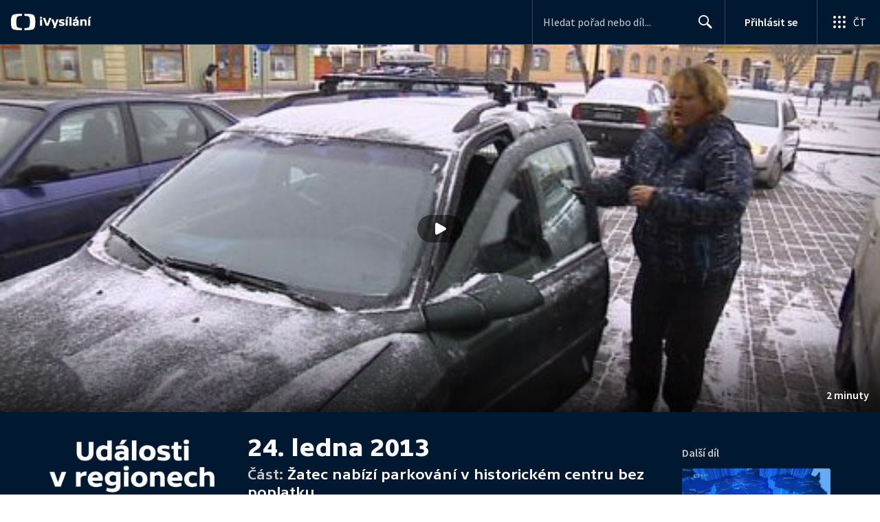

--- FILE ---
content_type: text/html; charset=utf-8
request_url: https://www.ceskatelevize.cz/porady/10118379000-udalosti-v-regionech-praha/213411000140124/cast/241346/
body_size: 50511
content:
<!DOCTYPE html><html lang="cs"><head><link as="style" href="https://ctfs.ceskatelevize.cz/static/v8.19/assets/common.css" rel="preload"/><link as="style" href="https://ctfs.ceskatelevize.cz/static/v8.19/assets/header.css" rel="preload"/><meta charSet="utf-8"/><link href="/ivysilani/favicon.ico" rel="icon" sizes="any"/><link href="/ivysilani/favicon.svg" rel="icon" type="image/svg+xml"/><link href="https://ctfs.ceskatelevize.cz/img/K1OH_yXzAqgyun5lr0zJC5mgaNuE78TnB2VXUZjmr4M/rs:fit:180:180/plain/s3/static/ivysilani/favicon.png" rel="apple-touch-icon"/><link href="/ivysilani/manifest.webmanifest" rel="manifest"/><meta content="width=device-width, initial-scale=1.0" name="viewport"/><link href="https://ctfs.ceskatelevize.cz/static/v8.19/assets/common.css" rel="stylesheet" type="text/css"/><link href="https://ctfs.ceskatelevize.cz/static/v8.19/assets/header.css" rel="stylesheet" type="text/css"/><script src="https://ctfs.ceskatelevize.cz/static/v8.19/assets/common.js" type="application/javascript"></script><script src="https://ctfs.ceskatelevize.cz/static/v8.19/assets/header.js" type="application/javascript"></script><title>Žatec nabízí parkování v historickém centru bez poplatku - 24. ledna 2013 - Události v regionech (Praha) | Česká televize</title><link href="https://www.ceskatelevize.cz/porady/10118379000-udalosti-v-regionech-praha/213411000140124/cast/241346/" rel="canonical"/><meta content="@CzechTV" name="twitter:site" property="twitter:site"/><meta content="44097371" name="twitter:site:id" property="twitter:site:id"/><meta content="summary_large_image" name="twitter:card" property="twitter:card"/><meta content="video.episode" name="og:type" property="og:type"/><meta content="index, follow" name="robots" property="robots"/><meta content="Město chce přitáhnout turisty a běžný denní život." name="description" property="description"/><meta content="Žatec nabízí parkování v historickém centru bez poplatku - 24. ledna 2013 - Události v regionech (Praha) | Česká televize" name="og:title" property="og:title"/><meta content="https://www.ceskatelevize.cz/porady/10118379000-udalosti-v-regionech-praha/213411000140124/cast/241346/" name="og:url" property="og:url"/><meta content="https://ctfs.ceskatelevize.cz/ivysimgct/upload/ivysilani/indexes/213/213411000140124/241346.jpg?width=1005&amp;height=565" name="og:image" property="og:image"/><meta content="https://player.ceskatelevize.cz/?origin=iVysilani&amp;autoStart=true&amp;width=100%25&amp;client=iVysilaniWeb&amp;title=24.+ledna+2013&amp;index=241346&amp;IDEC=213411000140124" name="og:video" property="og:video"/><meta content="Město chce přitáhnout turisty a běžný denní život." name="og:description" property="og:description"/><meta content="Žatec nabízí parkování v historickém centru bez poplatku - 24. ledna 2013 - Události v regionech (Praha) | Česká televize" name="twitter:title" property="twitter:title"/><meta content="https://ctfs.ceskatelevize.cz/ivysimgct/upload/ivysilani/indexes/213/213411000140124/241346.jpg?width=1005&amp;height=565" name="twitter:image" property="twitter:image"/><meta content="Žatec nabízí parkování v historickém centru bez poplatku - 24. ledna 2013 - Události v regionech (Praha) | Česká televize" name="twitter:image:alt" property="twitter:image:alt"/><meta content="Město chce přitáhnout turisty a běžný denní život." name="twitter:description" property="twitter:description"/><meta name="next-head-count" content="29"/><meta content="app-id=436780264" name="apple-itunes-app"/><script>var dataLayer = dataLayer || [];dataLayer.push({
                "page": { "section": "iVysilani" },
                "app": {"version": "1.175.0", "platform": "Web"
              }})</script><script>(function(w,d,s,l,i){w[l]=w[l]||[];w[l].push({'gtm.start':
new Date().getTime(),event:'gtm.js'});var f=d.getElementsByTagName(s)[0],
j=d.createElement(s),dl=l!='dataLayer'?'&l='+l:'';j.async=true;j.src=
'https://www.googletagmanager.com/gtm.js?id='+i+dl;var n=d.querySelector('[nonce]');
n&&j.setAttribute('nonce',n.nonce||n.getAttribute('nonce'));f.parentNode.insertBefore(j,f);
})(window,document,'script','dataLayer','GTM-WR543Z2');
</script><link as="style" href="https://ctfs.ceskatelevize.cz/static/assets/css/fonts.css" rel="preload"/><link href="https://ctfs.ceskatelevize.cz/static/assets/css/fonts.css" rel="stylesheet"/><link href="https://ctfs.ceskatelevize.cz/static" rel="dns-prefetch"/><link crossorigin="anonymous" href="https://ctfs.ceskatelevize.cz/static" rel="preconnect"/><script>window.ctGetConsentStatus = Promise.race([new Promise((resolve) => {
      window.ctSetConsentStatus = resolve;
  }), new Promise((_, reject) =>
  { setTimeout(() => reject(new Error("Consent status unavailable")), 60000) })]);</script><script async="" src="https://ctfs.ceskatelevize.cz/static/scripts/cmp/v2.1/cmp.js" type="text/javascript"></script><link rel="preload" href="https://ctfs.ceskatelevize.cz/ivysilani/_next/static/css/ab75137477b02190.css" as="style"/><link rel="stylesheet" href="https://ctfs.ceskatelevize.cz/ivysilani/_next/static/css/ab75137477b02190.css" data-n-g=""/><link rel="preload" href="https://ctfs.ceskatelevize.cz/ivysilani/_next/static/css/751f7b4c50c9daf4.css" as="style"/><link rel="stylesheet" href="https://ctfs.ceskatelevize.cz/ivysilani/_next/static/css/751f7b4c50c9daf4.css" data-n-p=""/><link rel="preload" href="https://ctfs.ceskatelevize.cz/ivysilani/_next/static/css/79296d6991dccbda.css" as="style"/><link rel="stylesheet" href="https://ctfs.ceskatelevize.cz/ivysilani/_next/static/css/79296d6991dccbda.css" data-n-p=""/><noscript data-n-css=""></noscript><script defer="" nomodule="" src="https://ctfs.ceskatelevize.cz/ivysilani/_next/static/chunks/polyfills-c67a75d1b6f99dc8.js"></script><script src="https://ctfs.ceskatelevize.cz/ivysilani/_next/static/chunks/webpack-accfc53a56c894c3.js" defer=""></script><script src="https://ctfs.ceskatelevize.cz/ivysilani/_next/static/chunks/framework-fcde0cfcf1dbecfa.js" defer=""></script><script src="https://ctfs.ceskatelevize.cz/ivysilani/_next/static/chunks/main-21c6d520751cd8cb.js" defer=""></script><script src="https://ctfs.ceskatelevize.cz/ivysilani/_next/static/chunks/pages/_app-8fe85aec572c81cd.js" defer=""></script><script src="https://ctfs.ceskatelevize.cz/ivysilani/_next/static/chunks/9740-ac9e3d219c55fb02.js" defer=""></script><script src="https://ctfs.ceskatelevize.cz/ivysilani/_next/static/chunks/763-97614a29351f440d.js" defer=""></script><script src="https://ctfs.ceskatelevize.cz/ivysilani/_next/static/chunks/118-afb5dfa3bb372b7a.js" defer=""></script><script src="https://ctfs.ceskatelevize.cz/ivysilani/_next/static/chunks/3367-c14fcb8166d518b9.js" defer=""></script><script src="https://ctfs.ceskatelevize.cz/ivysilani/_next/static/chunks/3107-fe2019b15533a9f4.js" defer=""></script><script src="https://ctfs.ceskatelevize.cz/ivysilani/_next/static/chunks/637-9aaa3be1cd003b6d.js" defer=""></script><script src="https://ctfs.ceskatelevize.cz/ivysilani/_next/static/chunks/6875-63c382d3d4225976.js" defer=""></script><script src="https://ctfs.ceskatelevize.cz/ivysilani/_next/static/chunks/3988-15eff89882d9542b.js" defer=""></script><script src="https://ctfs.ceskatelevize.cz/ivysilani/_next/static/chunks/3256-db9843b5e5c853fa.js" defer=""></script><script src="https://ctfs.ceskatelevize.cz/ivysilani/_next/static/chunks/7579-4c316ef8b169467a.js" defer=""></script><script src="https://ctfs.ceskatelevize.cz/ivysilani/_next/static/chunks/3221-057445f8dcd09043.js" defer=""></script><script src="https://ctfs.ceskatelevize.cz/ivysilani/_next/static/chunks/5375-d0a11986c50482d5.js" defer=""></script><script src="https://ctfs.ceskatelevize.cz/ivysilani/_next/static/chunks/1282-5c7e7ffb08387db0.js" defer=""></script><script src="https://ctfs.ceskatelevize.cz/ivysilani/_next/static/chunks/458-530aa24fb151e19b.js" defer=""></script><script src="https://ctfs.ceskatelevize.cz/ivysilani/_next/static/chunks/3444-b7274bba52cd1da3.js" defer=""></script><script src="https://ctfs.ceskatelevize.cz/ivysilani/_next/static/chunks/9811-6054b21d2f3010c2.js" defer=""></script><script src="https://ctfs.ceskatelevize.cz/ivysilani/_next/static/chunks/2209-a112e47123069751.js" defer=""></script><script src="https://ctfs.ceskatelevize.cz/ivysilani/_next/static/chunks/9247-f745c43cd0a061e0.js" defer=""></script><script src="https://ctfs.ceskatelevize.cz/ivysilani/_next/static/chunks/5175-bfce9c95fbe1a0f7.js" defer=""></script><script src="https://ctfs.ceskatelevize.cz/ivysilani/_next/static/chunks/7115-6d949024d8196616.js" defer=""></script><script src="https://ctfs.ceskatelevize.cz/ivysilani/_next/static/chunks/4641-6b7cd751b3a373d3.js" defer=""></script><script src="https://ctfs.ceskatelevize.cz/ivysilani/_next/static/chunks/2335-b2e394591298f2a2.js" defer=""></script><script src="https://ctfs.ceskatelevize.cz/ivysilani/_next/static/chunks/8463-7c2f8a72788c0bec.js" defer=""></script><script src="https://ctfs.ceskatelevize.cz/ivysilani/_next/static/chunks/pages/porady/%5BshowIdWithCode%5D/%5Bid%5D/cast/%5BindexId%5D-e8a22bcc1be4ef78.js" defer=""></script><script src="https://ctfs.ceskatelevize.cz/ivysilani/_next/static/jk2NHigD019mPhZxVtZUi/_buildManifest.js" defer=""></script><script src="https://ctfs.ceskatelevize.cz/ivysilani/_next/static/jk2NHigD019mPhZxVtZUi/_ssgManifest.js" defer=""></script><style id="server-side-styles">.transparent-0-2-1 {
  z-index: 100;
  position: absolute;
}
.header-0-2-2 {
  width: 100%;
}
.fallBackHeader-0-2-3 {
  z-index: 1;
}
.darkBackground-0-2-4 {
  background-color: #001830;
}
.toastContainer-0-2-73 {
  top: 16px;
  right: 16px;
  padding: 0;
  transition: top 0.36s cubic-bezier(0, 0, 0.3, 1);
  margin-left: 16px;
}
.toastContainer-0-2-73.shiftNotification {
  top: 73px;
}
@media (min-width: 768px) {
  .toastContainer-0-2-73.shiftNotification {
    top: 81px;
  }
}
  .title-0-2-59.row {
    font-size: 1.5rem;
    margin-top: 10px;
    font-family: TvSansScreen, sans-serif;
    font-weight: 500;
    line-height: 1.75rem;
    letter-spacing: 0;
  }
@media (max-width: 639px) {
  .title-0-2-59.row {
    font-size: 1.125rem;
    margin-top: 0;
    font-family: TvSansScreen, sans-serif;
    font-weight: 500;
    line-height: 1.375rem;
    letter-spacing: 0;
  }
}
  .relatedProgrammes-0-2-56 {
    padding-top: 24px;
    padding-bottom: 24px;
  }
@media (min-width: 768px) {
  .relatedProgrammes-0-2-56 {
    padding-top: 40px;
    padding-bottom: 40px;
  }
}
  .title-0-2-57 {
    color: #041e42;
    font-size: 1.75rem;
    margin-top: 0;
    font-family: TvSansScreen, sans-serif;
    font-weight: 700;
    line-height: 2rem;
    margin-bottom: 16px;
    letter-spacing: 0;
  }
@media (min-width: 768px) {
  .title-0-2-57 {
    font-size: 2.25rem;
    font-family: TvSansScreen, sans-serif;
    line-height: 2.5rem;
    letter-spacing: -0.025rem;
  }
}
  .inverted-0-2-58 {
    color: #fff;
  }
  .inverted-0-2-58 h2 {
    color: #fff;
  }
  .flex-0-2-60 {
    display: flex;
    box-sizing: border-box;
  }
  .wrapper-0-2-61 {
    gap: 64px;
    display: flex;
    flex-wrap: wrap;
    box-sizing: border-box;
    padding-top: 24px;
    container-type: inline-size;
    flex-direction: row;
    padding-bottom: 24px;
  }
@media (min-width: 768px) {
  .wrapper-0-2-61 {
    padding-top: 32px;
    padding-bottom: 32px;
  }
}
  .title-0-2-62 {
    font-size: 1.75rem;
    box-sizing: border-box;
    margin-top: 0;
    font-family: TvSansScreen, sans-serif;
    font-weight: 700;
    line-height: 2rem;
    margin-bottom: 16px;
    letter-spacing: 0;
  }
@media (min-width: 768px) {
  .title-0-2-62 {
    font-size: 2.25rem;
    font-family: TvSansScreen, sans-serif;
    line-height: 2.5rem;
    letter-spacing: -0.025rem;
  }
}
  .list-0-2-63 {
    gap: 24px;
    margin: 0;
    display: grid;
    padding: 0;
    box-sizing: border-box;
    list-style: none;
    grid-template-columns: 1fr 1fr;
  }
@media (min-width: 768px) {
  .list-0-2-63 {
    gap: 24px 32px;
    display: flex;
    flex-wrap: wrap;
    align-self: center;
    flex-direction: row;
  }
}
  .listItem-0-2-64 {
    box-sizing: border-box;
  }
  .anchor-0-2-65 {
    gap: 8px;
    display: flex;
    box-sizing: border-box;
    align-items: center;
    text-decoration: none;
  }
@media (min-width: 768px) {
  .anchor-0-2-65 {
    margin: 0;
  }
}
  .anchor-0-2-65.focus-visible {
    border-radius: 4px;
  }
  .iconText-0-2-66 {
    width: 100%;
    margin: 0;
    font-size: 1rem;
    box-sizing: border-box;
    font-family: SourceSansPro, sans-serif;
    line-height: 1.375rem;
    letter-spacing: 0;
  }
  .button-0-2-67 {
    gap: 8px;
    cursor: pointer;
    max-width: fit-content;
    box-sizing: border-box;
    align-items: center;
    padding-right: 5px;
  }
@media (min-width: 768px) {
  .button-0-2-67 {
    align-self: initial;
  }
}
  .button-0-2-67.focus-visible {
    border-radius: 4px;
  }
  .noShrink-0-2-68 {
    flex-shrink: 0;
  }
  .wrapper-d4-0-2-69 {
    background-color: #001830;
  }
  .title-d5-0-2-70 {
    color: #ffffff;
  }
  .anchor-d6-0-2-71 {
    color: #c6c6c6;
  }
  .button-d7-0-2-72 {
    color: #c6c6c6;
  }
  .content-0-2-8 {
    padding-bottom: 40px;
  }
  .iframe-0-2-11 {
    top: 0;
    left: 0;
    width: 100%;
    border: 0;
    height: 100%;
    position: absolute;
  }
  .provider-0-2-12 {
    background-color: transparent;
  }
  .list-0-2-37 {
    margin: 0;
    display: flex;
    padding: 0;
    list-style: none;
    align-items: center;
  }
  .meta-0-2-38 {
    color: #393939;
    font-size: 0.875rem;
    font-family: SourceSansPro, sans-serif;
    line-height: 1.25rem;
    letter-spacing: 0.0125rem;
  }
  .meta-0-2-38.inverted {
    color: white;
  }
  .propertyItem-0-2-39 {
    margin-right: 5px;
  }
  .bullet-0-2-40 {
    color: #6f6f6f;
  }
  .bullet-0-2-40.inverted {
    color: #a8a8a8;
  }
  .link-0-2-33 {
    display: block;
  }
  .logo-0-2-34 {
    width: 100%;
  }
  .image-0-2-35 {
    width: auto;
    height: auto;
    max-width: 100%;
    max-height: 200px;
  }
@media (max-width: 639px) {
  .image-0-2-35 {
    max-height: 96px;
  }
}
  .title-0-2-36 {
    color: #fff;
    font-size: 1.3125rem;
    font-family: TvSansScreen, sans-serif;
    font-weight: 700;
    line-height: 1.625rem;
    margin-bottom: 11px;
    letter-spacing: 0;
  }
@media (min-width: 640px) {
  .title-0-2-36 {
    font-size: 24px;
    font-family: TvSansScreen, sans-serif;
    font-weight: 700;
    line-height: 2.5rem;
    margin-bottom: 5px;
    letter-spacing: -0.27px;
  }
}
  .contentWrapper-0-2-26 {
    box-sizing: border-box;
  }
  .contentWrapper-0-2-26.darkTheme {
    background-color: #001830;
  }
  .content-0-2-27 {
    color: #fff;
    margin: auto;
    display: flex;
    max-width: 1136px;
    padding-top: 32px;
    align-content: space-between;
    flex-direction: row;
  }
@media (max-width: 1199px) {
  .content-0-2-27 {
    padding-top: 24px;
  }
}
@media (max-width: 1023px) {
  .content-0-2-27 {
    width: unset;
    align-content: flex-start;
  }
}
@media (max-width: 639px) {
  .content-0-2-27 {
    padding-top: 16px;
    align-content: flex-start;
  }
}
  .secondContent-0-2-28 {
    padding-top: 28.8px;
  }
  .leftColumn-0-2-29 {
    width: 240px;
    margin-top: 8px;
    max-height: 200px;
    text-align: left;
    margin-right: 48px;
  }
@media (max-width: 639px) {
  .leftColumn-0-2-29 {
    max-height: 96px;
  }
}
  .middleColumn-0-2-30 {
    width: calc(100% - 543px);
    margin-right: 39px;
  }
@media (max-width: 1023px) {
  .middleColumn-0-2-30 {
    width: 100%;
    margin-right: 0;
  }
}
@media (max-width: 359px) {
  .middleColumn-0-2-30 {
    width: 100%;
  }
}
  .middleColumn-0-2-30.isSmallDesktop {
    width: 712px;
    margin-right: 32px;
  }
  .middleColumn-0-2-30.isMobile {
    margin-right: 0;
  }
  .noLogoColumn-0-2-31 {
    width: 100%;
  }
  .rightColumn-0-2-32 {
    width: 216px;
    justify-content: end;
  }
@media (max-width: 1023px) {
  .rightColumn-0-2-32 {
    width: 100%;
  }
}
  .title-0-2-21 {
    margin: 0;
    font-size: 1.5rem;
    font-family: TvSansScreen, sans-serif;
    font-weight: 500;
    line-height: 1.75rem;
    letter-spacing: 0;
  }
@media (min-width: 640px) {
  .title-0-2-21 {
    font-size: 2.25rem;
    font-family: TvSansScreen, sans-serif;
    font-weight: 700;
    line-height: 2.5rem;
    letter-spacing: -0.025rem;
  }
}
  .subTitle-0-2-22 {
    margin: 9px 0 0 0;
    font-size: 1rem;
    font-family: TvSansScreen, sans-serif;
    font-weight: 500;
    line-height: 1.25rem;
    letter-spacing: 0;
  }
@media (min-width: 1024px) {
  .subTitle-0-2-22 {
    margin: 6px 0 0 0;
    font-size: 1.3125rem;
    font-family: TvSansScreen, sans-serif;
    font-weight: 500;
    line-height: 1.625rem;
    letter-spacing: 0;
  }
}
  .subTitlePrefix-0-2-23 {
    color: #c6c6c6;
  }
  .topSection-0-2-24 {
    padding-bottom: 20px;
  }
@media (min-width: 1024px) {
  .topSection-0-2-24 {
    padding-bottom: 12px;
  }
}
  .description-0-2-25 {
    margin: 6px 0 0 0;
    font-size: 1.125rem;
    font-family: SourceSansPro, sans-serif;
    line-height: 1.5rem;
    letter-spacing: 0;
  }
@media (min-width: 1024px) {
  .description-0-2-25 {
    margin: 29px 0 0 0;
  }
}
  .row-0-2-42 {
    width: 100%;
    display: flex;
    padding: 11px 16px;
    box-sizing: content-box;
    margin-left: -16px;
    background-color: #001830;
  }
  .row-0-2-42.hover {
    background-color: #0a3368;
  }
  .row-0-2-42.active {
    background-color: #124990;
  }
@media (min-width: 640px) {
  .row-0-2-42 {
    padding: 7px;
    box-sizing: border-box;
    margin-left: 0;
    border-radius: 4px;
  }
}
  .index-0-2-43 {
    color: #c6c6c6;
    font-size: 0.875rem;
    min-width: 47px;
    box-sizing: border-box;
    text-align: right;
    font-family: SourceSansPro, sans-serif;
    line-height: 1.25rem;
    padding-top: 10px;
    padding-right: 8px;
    letter-spacing: 0.0125rem;
  }
@media (min-width: 640px) {
  .index-0-2-43 {
    font-size: 1rem;
    min-width: 56px;
    font-family: SourceSansPro, sans-serif;
    line-height: 1.375rem;
    padding-top: 21px;
    padding-right: 12px;
    letter-spacing: 0;
  }
}
  .title-0-2-44.row {
    margin-top: -2px;
    word-break: break-word;
    margin-bottom: 0;
  }
@media (min-width: 640px) {
  .title-0-2-44.row {
    font-size: 1.125rem;
    font-family: TvSansScreen, sans-serif;
    font-weight: 500;
    line-height: 1.375rem;
    letter-spacing: 0;
  }
}
  .title-0-2-44.row.active {
    color: #fff;
  }
  .description-0-2-45 {
    color: #c6c6c6;
    font-size: 0.875rem;
    font-family: SourceSansPro, sans-serif;
    line-height: 1.25rem;
    letter-spacing: 0.0125rem;
  }
@media (min-width: 640px) {
  .description-0-2-45 {
    font-size: 1rem;
    font-family: SourceSansPro, sans-serif;
    line-height: 1.375rem;
    letter-spacing: 0;
  }
}
  .imageWrapper-0-2-46 div[class^="bottomWrapper-"] {
    position: initial;
  }
  .imageWrapper-0-2-46 div[class^="durationPlayButtonWrapper-"] {
    display: flex;
    justify-content: center;
  }
  .button-0-2-41 {
    margin-top: 16px;
  }
  .content-0-2-9 {
    height: 100%;
    margin: auto;
    position: relative;
    max-height: min(800px, calc(100vh - 177px));
    min-height: 180px;
    aspect-ratio: 16 / 9;
  }
@media (min-width: 768px) {
  .content-0-2-9 {
    max-height: min(800px, calc(100vh - 185px));
  }
}
  .wrapper-0-2-10 {
    background-color: #000;
  }
  .title-0-2-55.row {
    font-size: 1.125rem;
    font-family: TvSansScreen, sans-serif;
    font-weight: 500;
    line-height: 1.375rem;
    letter-spacing: 0;
  }
@media (min-width: 640px) {
  .title-0-2-55.row {
    font-size: 1.5rem;
    font-family: TvSansScreen, sans-serif;
    font-weight: 500;
    line-height: 1.75rem;
    letter-spacing: 0;
  }
}
  .content-0-2-52 {
    color: #393939;
    margin: 0 0 4px 0;
    display: -webkit-box;
    overflow: hidden;
    font-size: 0.875rem;
    box-orient: vertical;
    line-clamp: 4;
    font-family: SourceSansPro, sans-serif;
    line-height: 1.25rem;
    text-overflow: ellipsis;
    letter-spacing: 0.0125rem;
  }
  .content-0-2-52.inverted {
    color: #e0e0e0;
  }
@media (min-width: 640px) {
  .content-0-2-52 {
    margin: 0 0 10px 0;
    overflow: auto;
    font-size: 1rem;
    font-family: SourceSansPro, sans-serif;
    line-height: 1.375rem;
    letter-spacing: 0;
    -webkit-line-clamp: unset;
  }
}
  .season-0-2-53 {
    color: #6f6f6f;
  }
  .season-0-2-53.inverted {
    color: #c6c6c6;
  }
  .cardMeta-0-2-54, .cardMeta-0-2-54.row {
    width: 112px !important;
    min-width: 112px !important;
  }
@media (min-width: 640px) {
  .cardMeta-0-2-54, .cardMeta-0-2-54.row {
    width: 216px !important;
    min-width: 216px !important;
  }
}
@media (min-width: 1024px) {
  .cardMeta-0-2-54, .cardMeta-0-2-54.row {
    width: 272px !important;
    min-width: 272px !important;
  }
}
  .wrapper-0-2-47 {
    color: #FFF;
    cursor: pointer;
    display: block;
    margin-bottom: 23px;
  }
  .wrapper-0-2-47:after {
    clear: both;
    content: " ";
    display: block;
  }
@media (min-width: 1024px) {
  .wrapper-0-2-47 {
    display: grid;
    padding-top: 0;
  }
}
  .card-0-2-48 {
    float: left;
    width: 128px;
  }
@media (min-width: 1024px) {
  .card-0-2-48 {
    width: 216px;
    grid-row: 2;
    margin-bottom: 14px;
  }
}
  .next-0-2-49 {
    color: #c6c6c6;
    padding: 5px 0 0 140px;
    font-size: 0.875rem;
    font-family: SourceSansPro, sans-serif;
    font-weight: 600;
    line-height: 1.25rem;
    letter-spacing: 0.0125rem;
  }
@media (min-width: 1024px) {
  .next-0-2-49 {
    padding: 16px 0 12px 0;
    grid-row: 1;
    font-size: 1rem;
    font-family: SourceSansPro, sans-serif;
    font-weight: 600;
    line-height: 1.375rem;
    letter-spacing: 0;
  }
}
  .title-0-2-50 {
    font-size: 1rem;
    font-family: TvSansScreen, sans-serif;
    font-weight: 500;
    line-height: 1.25rem;
    padding-left: 140px;
    letter-spacing: 0;
  }
@media (min-width: 1024px) {
  .title-0-2-50 {
    grid-row: 3;
    padding-left: 0;
  }
}
  .videoCardTitle-0-2-51 {
    margin-top: -2px;
  }
  .broadcastDates-0-2-13 {
    margin-bottom: 19px;
  }
@media (min-width: 640px) {
  .broadcastDates-0-2-13 {
    margin-bottom: 11px;
  }
}
@media (min-width: 1024px) {
  .broadcastDates-0-2-13 {
    margin-bottom: 21px;
  }
}
  .descriptionTitle-0-2-14 {
    margin: 0;
    display: inline-block;
    font-size: 1.3125rem;
    font-family: TvSansScreen, sans-serif;
    font-weight: 500;
    line-height: 1.625rem;
    letter-spacing: 0;
  }
  .secondaryTitle-0-2-15 {
    margin-top: 23px;
    margin-bottom: 15px;
  }
  .navigation-0-2-16 {
    margin-bottom: 11px;
  }
  .description-0-2-17 {
    font-size: 1.125rem;
    max-width: 740px;
    margin-top: 3px;
    font-family: SourceSansPro, sans-serif;
    line-height: 1.5rem;
    letter-spacing: 0;
  }
  .description-0-2-17 p:first-of-type {
    margin-top: 0;
  }
  .description-0-2-17 p:last-of-type {
    margin-bottom: 0;
  }
  .categories-0-2-18 {
    grid-area: frontendIdList;
    align-self: start;
    margin-top: 14px;
    align-content: flex-end;
  }
  .seriesMetadata-0-2-19 {
    grid-area: seriesMetadata;
    align-self: end;
    margin-top: 9px;
  }
  .recipes-0-2-20 {
    margin: 0;
    padding: 0;
  }
  .recipes-0-2-20 li {
    list-style: none;
    margin-top: -4px;
  }
  .recipes-0-2-20 li a {
    display: block;
    padding: 4px 0;
    font-size: 1.125rem;
    font-family: SourceSansPro, sans-serif;
    line-height: 1.5rem;
    margin-bottom: 4px;
    letter-spacing: 0;
  }
  .recipes-0-2-20 li:last-child a {
    margin-bottom: 0;
  }
  .content-0-2-5 {
    padding-bottom: 24px;
  }
@media (min-width: 768px) {
  .content-0-2-5 {
    padding-bottom: 40px;
  }
}
  .topSeparator-0-2-6 {
    margin-bottom: 48px;
  }
@media (max-width: 1023px) {
  .topSeparator-0-2-6 {
    margin-bottom: 34px;
  }
}
@media (max-width: 639px) {
  .topSeparator-0-2-6 {
    margin-top: 0;
    margin-bottom: 24px;
  }
}
  .episodeListContent-0-2-7 {
    padding-top: 16px;
  }
@media (max-width: 1023px) {
  .episodeListContent-0-2-7 {
    padding-top: 7px;
  }
}
@media (max-width: 639px) {
  .episodeListContent-0-2-7 {
    padding-top: 32px;
  }
}</style></head><body class="ctst_1ajuk800"><div id="__next"><script type="application/ld+json">{"@context":"https://schema.org","@type":"WebSite","name":"Česká televize","alternateName":["ČT","Česká veřejnoprávní televize"],"url":"https://www.ceskatelevize.cz/ivysilani/","sameAs":["https://www.facebook.com/iVysilani/","https://twitter.com/CzechTV","https://www.instagram.com/ceskatelevize/","https://cs.wikipedia.org/wiki/%C4%8Cesk%C3%A1_televize"],"potentialAction":{"@type":"SearchAction","target":"https://www.ceskatelevize.cz/ivysilani/hledani/?keyword={search_term_string}","query-input":"required name=search_term_string"}}</script><div class="header-0-2-2 darkBackground-0-2-4"><header style="" class="ctg ctg-header ctg-header-header ctg-header-hide-global-menu ctg-header- ctg-header-vecko ctg-header-header-dark" data-testid="ctg-header"><div aria-hidden="true" class="ctg-header-input-mobile visible"><form id="ctg-header-searchForm-mobile" class="ctg-header-input-wrapper" action="/ivysilani/hledani/" data-testid="ctg-header-searchForm-mobile"><div class="ctg-header-scrim ctg-header-scrim--transparent"></div><label for="ctg-header-searchInputMobile" class="ctg-sr-only">Hledání</label> <input type="search" placeholder="Hledat pořad nebo díl..." required="" minlength="3" maxlength="50" name="keyword" id="ctg-header-searchInputMobile" class="ctg-header-input" value="" data-testid="ctg-header-searchInput-mobile"/> <button form="ctg-header-searchForm-mobile" class="ctg-header-searchForm-mobile-button" type="submit" name="hledat"><svg xmlns="http://www.w3.org/2000/svg" aria-hidden="true" class="ctg-header-search-open-button-icon" width="24" height="24" viewBox="0 0 24 24"><g fill="none" fill-rule="evenodd"><text fill="#6F6F6F" font-family="SourceSansPro-Regular, Source Sans Pro" font-size="14" letter-spacing=".2" transform="translate(-32 -8)"><tspan x="17.05" y="64.45">Search</tspan></text><path fill="#041E42" class="ctg-icon-fill" d="M9.5 2a7.5 7.5 0 0 1 5.83 12.22c.4-.07.83.03 1.17.3l.11.1 4.43 4.3a1.5 1.5 0 0 1-1.97 2.26l-.11-.1-4.43-4.3a1.5 1.5 0 0 1-.44-1.35A7.5 7.5 0 1 1 9.5 2zm0 1.8a5.7 5.7 0 1 0 0 11.4 5.7 5.7 0 0 0 0-11.4z"/></g></svg></button></form></div><a title="Úvodní stránka iVysílání" href="/ivysilani/" class="ctg-header-logo-link" data-testid="ctg-header-logo-link"> <img alt="iVysílání - logo" aria-hidden="true" class="ctg-header-logo inverted" src="https://ctfs.ceskatelevize.cz/static/v8.19/assets/images/ivysilani_onDark.ab6917666b20cb702da012b12652cb96.svg" height="24"/> <img alt="iVysílání - logo" aria-hidden="true" class="ctg-header-logo" src="https://ctfs.ceskatelevize.cz/static/v8.19/assets/images/ivysilani.40364905e6d8c597d722605b08a95b0d.svg" height="24"/>     </a><nav aria-label="Globální menu" class="ctg-header-nav"><ul class="ctg-header-menu ctg-flex"><li><a data-menutype="shp" href="/ivysilani/">iVysílání</a></li><li><a data-menutype="shp" href="https://ct24.ceskatelevize.cz/">ČT24</a></li><li><a data-menutype="shp" href="https://sport.ceskatelevize.cz/">Sport</a></li><li><a data-menutype="shp" href="https://decko.ceskatelevize.cz/">Déčko</a></li><li><a data-menutype="shp" href="https://www.ceskatelevize.cz/tv-program/">TV Program</a></li><li><a data-menutype="shp" href="/zive/">Živě</a></li><li><a data-menutype="shp" href="https://poplatky.ceskatelevize.cz/">TV poplatky</a></li></ul></nav><button aria-label="Zobrazit vyhledávací formulář" aria-expanded="false" class="ctg-header-search-button visible"><svg xmlns="http://www.w3.org/2000/svg" aria-hidden="true" class="ctg-header-search-button-icon" width="24" height="24" viewBox="0 0 24 24"><g fill="none" fill-rule="evenodd"><text fill="#6F6F6F" font-family="SourceSansPro-Regular, Source Sans Pro" font-size="14" letter-spacing=".2" transform="translate(-32 -8)"><tspan x="17.05" y="64.45">Search</tspan></text><path fill="#041E42" class="ctg-icon-fill" d="M9.5 2a7.5 7.5 0 0 1 5.83 12.22c.4-.07.83.03 1.17.3l.11.1 4.43 4.3a1.5 1.5 0 0 1-1.97 2.26l-.11-.1-4.43-4.3a1.5 1.5 0 0 1-.44-1.35A7.5 7.5 0 1 1 9.5 2zm0 1.8a5.7 5.7 0 1 0 0 11.4 5.7 5.7 0 0 0 0-11.4z"/></g></svg></button> <button aria-label="Zavřít vyhledávací formulář" class="ctg-header-search-close-button visible ctg-header-hidden"><svg xmlns="http://www.w3.org/2000/svg" aria-hidden="true" class="ctg-header-search-close-button-icon" width="24" height="24" viewBox="0 0 24 24"><g fill="none" fill-rule="evenodd"><text fill="#6F6F6F" font-family="SourceSansPro-Regular, Source Sans Pro" font-size="14" letter-spacing=".2" transform="translate(-32 -8)"><tspan x="21.16" y="64.45">Close</tspan></text><path fill="#041E42" class="ctg-icon-fill" d="M5.61 4.21l.1.08L12 10.6l6.3-6.3a1 1 0 0 1 1.49 1.32l-.08.1L13.4 12l6.3 6.3a1 1 0 0 1-1.32 1.49l-.1-.08L12 13.4l-6.3 6.3a1 1 0 0 1-1.49-1.32l.08-.1L10.6 12 4.3 5.7a1 1 0 0 1 1.32-1.49z"/></g></svg></button><div class="ctg-header-input-desktop visible"><form id="ctg-header-searchForm-desktop" class="ctg-header-input-wrapper" action="/ivysilani/hledani/" data-testid="ctg-header-searchForm"><label for="ctg-header-searchInput" class="ctg-sr-only">Hledání</label> <input type="search" placeholder="Hledat pořad nebo díl..." required="" minlength="3" maxlength="50" name="keyword" id="ctg-header-searchInput" class="ctg-header-input" value="" data-testid="ctg-header-searchInput"/> <button form="ctg-header-searchForm-desktop" type="submit" data-testid="ctg-header-search-submit">Hledat <svg xmlns="http://www.w3.org/2000/svg" aria-hidden="true" class="ctg-header-input-icon" width="24" height="24" viewBox="0 0 24 24"><g fill="none" fill-rule="evenodd"><text fill="#6F6F6F" font-family="SourceSansPro-Regular, Source Sans Pro" font-size="14" letter-spacing=".2" transform="translate(-32 -8)"><tspan x="17.05" y="64.45">Search</tspan></text><path fill="#041E42" class="ctg-icon-fill" d="M9.5 2a7.5 7.5 0 0 1 5.83 12.22c.4-.07.83.03 1.17.3l.11.1 4.43 4.3a1.5 1.5 0 0 1-1.97 2.26l-.11-.1-4.43-4.3a1.5 1.5 0 0 1-.44-1.35A7.5 7.5 0 1 1 9.5 2zm0 1.8a5.7 5.7 0 1 0 0 11.4 5.7 5.7 0 0 0 0-11.4z"/></g></svg></button></form></div><div class="ctg-header-profile ctg-header-"><button aria-label="Otevřít menu uživatele" aria-modal="false" aria-controls="profile-menu" aria-haspopup="menu" class="ctg-header-profile-wrapper ctg-header-profile-logged ctg-header--hidden"><div class="ctg-header-avatar"><img alt="avatar" aria-hidden="true" class="ctg-header-avatar-image" src="https://ctfs.ceskatelevize.cz/static/assets/images/grey-square.jpg"/> <svg class="ctg-header-avatar-placeholder" aria-hidden="true" width="22" height="22" viewBox="0 0 22 22" fill="none" xmlns="http://www.w3.org/2000/svg"><path fill-rule="evenodd" clip-rule="evenodd" d="M11.2884 21.9963L11 22L10.7946 21.9981L10.3679 21.9821L9.92563 21.9482L9.59958 21.9117L9.29452 21.8686L8.91349 21.8024L8.55618 21.7276L8.24713 21.6527L7.92599 21.5647L7.59969 21.4644L7.15708 21.3101L6.86241 21.1953L6.66441 21.1126L6.40063 20.9952L6.00481 20.803L5.74552 20.6663L5.46447 20.5078L5.21165 20.3557L4.77764 20.0722L4.41133 19.8093L4.12616 19.5883L3.84024 19.3512L3.61491 19.1524L3.36638 18.9201L3.02693 18.5783L2.89123 18.433C1.09579 16.4754 0 13.8656 0 11C0 4.92487 4.92487 0 11 0C17.0751 0 22 4.92487 22 11C22 13.882 20.8917 16.5051 19.0781 18.4663L18.778 18.7781L18.5804 18.971L18.3437 19.1895C18.1948 19.3233 18.0423 19.4529 17.8863 19.5783L17.534 19.8499L17.1798 20.1013L17.0369 20.1969L16.7885 20.3556L16.4146 20.5772L16.0773 20.7607L15.8602 20.8708L15.5994 20.9952L15.2249 21.1594L14.8429 21.3101L14.6461 21.3813L14.3681 21.4748L14.0061 21.5842L13.561 21.7003L13.165 21.787L13.0079 21.8172L12.7056 21.8686L12.3585 21.9169L11.9655 21.9582L11.6314 21.9822L11.2884 21.9963ZM11 14.4C8.66574 14.4 6.46705 15.5665 4.86351 17.5825C6.47185 19.083 8.62884 20 11 20C13.3716 20 15.529 19.0827 17.1367 17.5834C15.5958 15.6452 13.5048 14.4922 11.2721 14.4053L11 14.4ZM11 2C6.02944 2 2 6.02944 2 11C2 13.0897 2.71222 15.0131 3.90716 16.5407C5.71935 14.3535 8.22796 13 11 13C13.772 13 16.2806 14.3535 18.0919 16.5398C19.2878 15.0131 20 13.0897 20 11C20 6.02944 15.9706 2 11 2ZM11 4C12.7673 4 14.2 5.61177 14.2 7.6C14.2 9.58823 12.7673 12 11 12C9.23269 12 7.8 9.58823 7.8 7.6C7.8 5.61177 9.23269 4 11 4ZM11 5.4C10.045 5.4 9.2 6.35065 9.2 7.6C9.2 9.05646 10.2498 10.6 11 10.6C11.7502 10.6 12.8 9.05646 12.8 7.6C12.8 6.35065 11.955 5.4 11 5.4Z" fill="#041E42"/></svg></div><p class="ctg-header-profile-title">Moje ČT</p></button> <a class="ctg-header-profile-wrapper ctg-header-profile-not-logged ctg-header- ctg-header-prihlasit-se" href="/profil/prihlasit/" title="Přihlásit"><div class="ctg-header-avatar"><svg class="ctg-header-avatar-placeholder" aria-hidden="true" width="22" height="22" viewBox="0 0 22 22" fill="none" xmlns="http://www.w3.org/2000/svg"><path fill-rule="evenodd" clip-rule="evenodd" d="M11.2884 21.9963L11 22L10.7946 21.9981L10.3679 21.9821L9.92563 21.9482L9.59958 21.9117L9.29452 21.8686L8.91349 21.8024L8.55618 21.7276L8.24713 21.6527L7.92599 21.5647L7.59969 21.4644L7.15708 21.3101L6.86241 21.1953L6.66441 21.1126L6.40063 20.9952L6.00481 20.803L5.74552 20.6663L5.46447 20.5078L5.21165 20.3557L4.77764 20.0722L4.41133 19.8093L4.12616 19.5883L3.84024 19.3512L3.61491 19.1524L3.36638 18.9201L3.02693 18.5783L2.89123 18.433C1.09579 16.4754 0 13.8656 0 11C0 4.92487 4.92487 0 11 0C17.0751 0 22 4.92487 22 11C22 13.882 20.8917 16.5051 19.0781 18.4663L18.778 18.7781L18.5804 18.971L18.3437 19.1895C18.1948 19.3233 18.0423 19.4529 17.8863 19.5783L17.534 19.8499L17.1798 20.1013L17.0369 20.1969L16.7885 20.3556L16.4146 20.5772L16.0773 20.7607L15.8602 20.8708L15.5994 20.9952L15.2249 21.1594L14.8429 21.3101L14.6461 21.3813L14.3681 21.4748L14.0061 21.5842L13.561 21.7003L13.165 21.787L13.0079 21.8172L12.7056 21.8686L12.3585 21.9169L11.9655 21.9582L11.6314 21.9822L11.2884 21.9963ZM11 14.4C8.66574 14.4 6.46705 15.5665 4.86351 17.5825C6.47185 19.083 8.62884 20 11 20C13.3716 20 15.529 19.0827 17.1367 17.5834C15.5958 15.6452 13.5048 14.4922 11.2721 14.4053L11 14.4ZM11 2C6.02944 2 2 6.02944 2 11C2 13.0897 2.71222 15.0131 3.90716 16.5407C5.71935 14.3535 8.22796 13 11 13C13.772 13 16.2806 14.3535 18.0919 16.5398C19.2878 15.0131 20 13.0897 20 11C20 6.02944 15.9706 2 11 2ZM11 4C12.7673 4 14.2 5.61177 14.2 7.6C14.2 9.58823 12.7673 12 11 12C9.23269 12 7.8 9.58823 7.8 7.6C7.8 5.61177 9.23269 4 11 4ZM11 5.4C10.045 5.4 9.2 6.35065 9.2 7.6C9.2 9.05646 10.2498 10.6 11 10.6C11.7502 10.6 12.8 9.05646 12.8 7.6C12.8 6.35065 11.955 5.4 11 5.4Z" fill="#041E42"/></svg></div><p class="ctg-header-profile-title ctg-header-profile-login-title">Přihlásit se</p></a></div><button type="button" class="ctg-header-button ctg-header-global-menu-button ctg-flex ctg-middle ctg-center ctg-header-menu-action" aria-haspopup="menu" aria-label="Otevřít globální menu" aria-expanded="false" aria-controls="global-menu" data-testid="ctg-global-menu-button"><svg aria-hidden="true" fill="none" height="24" viewBox="0 0 24 24" width="24" xmlns="http://www.w3.org/2000/svg"><path clip-rule="evenodd" d="M19 17a2 2 0 110 4 2 2 0 010-4zm-7 0a2 2 0 110 4 2 2 0 010-4zm-7 0a2 2 0 110 4 2 2 0 010-4zm14-7a2 2 0 110 4 2 2 0 010-4zm-7 0a2 2 0 110 4 2 2 0 010-4zm-7 0a2 2 0 110 4 2 2 0 010-4zm14-7a2 2 0 110 4 2 2 0 010-4zm-7 0a2 2 0 110 4 2 2 0 010-4zM5 3a2 2 0 110 4 2 2 0 010-4z" fill="currentColor" fill-rule="evenodd"></path></svg><div class="ctg-header-menu-text">ČT</div></button></header><div class="ctg ctg-header-spacer"></div><div class="ctg ctg-header ctg-header-profile-popup" aria-hidden="true"><div class="ctg-header-profile-scrim"></div><nav id="profile-menu" aria-label="Menu uživatele" class="ctg-header-profile-menu ctg-header-profile-menu-active-{{ -menuProfileActive }} ctg-header--hidden" data-testid="ctg-profile-menu"><div class="ctg-header-profile-section"><div class="ctg-header-profile-name"></div><a href="/profil/" class="ctg-header-profile-link">Spravovat účet</a></div><div class="ctg-header-profile-divider"></div><div class="ctg-header-profile-section"><a href="/ivysilani/oblibene/" class="ctg-header-profile-link ctg-header-vypis-oblibenych"><svg xmlns="http://www.w3.org/2000/svg" aria-hidden="true" width="24" height="24" viewBox="0 0 24 24"><g fill="none" fill-rule="evenodd"><path fill="#041E42" d="M13.35 20.13a2 2 0 0 1-2.69-.01l-.11-.1C5.3 15.27 1.87 12.16 2 8.28c.06-1.7.93-3.33 2.34-4.29A5.8 5.8 0 0 1 12 5.09a5.78 5.78 0 0 1 7.66-1.1A5.46 5.46 0 0 1 22 8.28c.14 3.88-3.3 6.99-8.55 11.76l-.1.09z"/></g></svg><p>Oblíbené pořady</p></a><a href="/ivysilani/rozkoukane/" class="ctg-header-profile-link ctg-header-vypis-rozkoukanych"><svg xmlns="http://www.w3.org/2000/svg" aria-hidden="true" width="24" height="24" viewBox="0 0 24 24"><g fill="none" fill-rule="evenodd"><path fill="#041E42" fill-rule="nonzero" d="M12 1a11 11 0 1 1 0 22 11 11 0 0 1 0-22zm0 2a9 9 0 1 0 0 18 9 9 0 0 0 0-18zm0 3a1 1 0 0 1 1 .88V12a1 1 0 0 1-.2.6l-.1.1-3.5 3.5a1 1 0 0 1-1.49-1.31l.08-.1L11 11.6V7a1 1 0 0 1 .88-1H12z"/></g></svg><p>Rozkoukaná videa</p></a></div><div class="ctg-header-profile-divider"></div><div class="ctg-header-profile-section"><a href="https://moje.ceskatelevize.cz/tv" class="ctg-header-profile-link ctg-header-prihlasit-tv"><svg width="24" height="24" viewBox="0 0 24 24" aria-hidden="true" fill="none" xmlns="http://www.w3.org/2000/svg"><path fill-rule="evenodd" clip-rule="evenodd" d="M7.47596 1.35681L7.56569 1.43427L12 5.86895L16.4343 1.43427C16.7183 1.15025 17.1628 1.12443 17.476 1.35681L17.5657 1.43427C17.8497 1.71828 17.8755 2.16272 17.6431 2.47591L17.5657 2.56564L14.13 5.99995H20.4C21.8359 5.99995 23 7.16401 23 8.59995V18.4C23 19.8359 21.8359 21 20.4 21H3.6C2.16406 21 1 19.8359 1 18.4V8.59995C1 7.16401 2.16406 5.99995 3.6 5.99995H9.869L6.43431 2.56564C6.1219 2.25322 6.1219 1.74669 6.43431 1.43427C6.71833 1.15025 7.16277 1.12443 7.47596 1.35681ZM20.4 7.99995H3.6C3.30177 7.99995 3.05435 8.21754 3.00785 8.50263L3 8.59995V18.4C3 18.6982 3.21759 18.9456 3.50268 18.9921L3.6 19H20.4C20.6982 19 20.9456 18.7824 20.9921 18.4973L21 18.4V8.59995C21 8.30172 20.7824 8.0543 20.4973 8.0078L20.4 7.99995Z" fill="#041E42"/></svg><p>Přihlásit se na TV</p></a></div><div class="ctg-header-profile-divider"></div><div class="ctg-header-profile-section"><a href="/profil/odhlasit/" class="ctg-header-profile-link ctg-header- ctg-header-odhlasit-se"><svg width="24" height="24" viewBox="0 0 24 24" aria-hidden="true" fill="none" xmlns="http://www.w3.org/2000/svg"><path fill-rule="evenodd" clip-rule="evenodd" d="M12.4 3C13.8359 3 15 4.16406 15 5.6V8H13V5.6C13 5.30177 12.7824 5.05435 12.4973 5.00785L12.4 5H5.6C5.30177 5 5.05435 5.21759 5.00785 5.50268L5 5.6V18.4C5 18.6982 5.21759 18.9456 5.50268 18.9921L5.6 19H12.4C12.6982 19 12.9456 18.7824 12.9921 18.4973L13 18.4V16H15V18.4C15 19.8359 13.8359 21 12.4 21H5.6C4.16406 21 3 19.8359 3 18.4V5.6C3 4.16406 4.16406 3 5.6 3H12.4ZM18.8 8.13137C19.0122 8.13137 19.2157 8.21566 19.3657 8.36569L22.2929 11.2929C22.6834 11.6834 22.6834 12.3166 22.2929 12.7071L19.3657 15.6343C19.0533 15.9467 18.5467 15.9467 18.2343 15.6343C18.0843 15.4843 18 15.2808 18 15.0686V13H10C9.44772 13 9 12.5523 9 12C9 11.4477 9.44772 11 10 11H18V8.93137C18 8.48954 18.3582 8.13137 18.8 8.13137Z" fill="#041E42"/></svg><p>Odhlásit se</p></a></div></nav></div><div class="ctg ctg-header ctg-header-global-popup" aria-hidden="true"><div class="ctg-header-scrim"></div><div role="region" aria-modal="false" id="global-menu" class="ctg-header-global-menu ctg-header--hidden" data-testid="ctg-global-menu"><div class="ctg-header-inside"><nav aria-label="Výběr produktů České televize"><ul class="ctg-header-product-links"><li class="ctg-header-product-links-logo"><a title="Úvodní stránka České televize" href="https://www.ceskatelevize.cz/" class="ctg-header-product-logo"><img aria-hidden="true" src="https://ctfs.ceskatelevize.cz/static/v8.19/assets/images/Ceska_televize_logo.c18ac7a00af1952d4a74b7e9c4792aa7.svg" width="163" height="24" alt="Česká televize - logo"/></a></li><li class="ctg-header-product-links-item"><a title="Stránky iVysílání" href="/ivysilani/"><img src="https://ctfs.ceskatelevize.cz/static/v8.19/assets/images/ivysilani.40364905e6d8c597d722605b08a95b0d.svg" alt="iVysílání" height="21" data-testid="ivysilani"/></a></li><li class="ctg-header-product-links-item"><a title="Stránky ČT24" href="https://ct24.ceskatelevize.cz"><img src="https://ctfs.ceskatelevize.cz/static/v8.19/assets/images/CT24.55f6b35963ab9a22b0ab1ce9b28557bf.svg" alt="ČT24" height="21" data-testid="ct24"/></a></li><li class="ctg-header-product-links-item"><a title="Stránky ČT Déčko" href="https://decko.ceskatelevize.cz"><img src="https://ctfs.ceskatelevize.cz/static/v8.19/assets/images/CTd.6dc0eee1c38ca664e1e35d0a596900f9.svg" alt="ČT Déčko" height="21" data-testid="decko"/></a></li><li class="ctg-header-product-links-item"><a title="Stránky ČT sport" href="https://sport.ceskatelevize.cz"><img src="https://ctfs.ceskatelevize.cz/static/v8.19/assets/images/CTsport.025c8b057aba3c561dd635cf1ddcd86d.svg" alt="ČT Sport" height="21" data-testid="ct4"/></a></li><li class="ctg-header-product-links-item"><a title="Stránky ČT art" href="https://art.ceskatelevize.cz/"><img src="https://ctfs.ceskatelevize.cz/static/v8.19/assets/images/CTart.35124ab699485bd6cc3eb539d7b3faa0.svg" alt="ČT Art" height="21" data-testid="art"/></a></li><li class="ctg-header-product-links-item"><a title="Stránky ČT edu" href="https://edu.ceskatelevize.cz/"><img src="https://ctfs.ceskatelevize.cz/static/v8.19/assets/images/edu.6a64a78e38af931fb4b194a932c29286.svg" alt="ČT Edu" height="21" data-testid="edu"/></a></li></ul><hr class="ctg-hr"/><ul class="ctg-header-ul-menu ctg-header-primary-menu ctg-header-active-{{ -menuLevel2Active }}"><li><a href="/zive/" class="ctg-zive">Živé vysílání</a></li><li><a href="https://www.ceskatelevize.cz/tv-program/" class="ctg-tvprogram">TV program</a></li></ul><hr class="ctg-hr"/><ul class="ctg-header-ul-menu ctg-header-secondary-menu ctg-header-active-{{ -menuLevel3Active }}"><li><a href="https://ct24.ceskatelevize.cz/pocasi" class="ctg-pocasi">Počasí</a></li><li><a href="https://teletext.ceskatelevize.cz/" class="ctg-teletext">Teletext</a></li><li><a href="https://eshop.ceskatelevize.cz/" class="ctg-eshop">E-shop</a></li><li><a href="https://poplatky.ceskatelevize.cz/domacnost" class="ctg-tvpoplatky">TV poplatky</a></li><li><a href="https://www.ceskatelevize.cz/vse-o-ct/" class="ctg-vseoct">Vše o ČT</a></li><li><a href="https://www.ceskatelevize.cz/vse-o-ct/kontakty/" class="ctg-kontakty">Kontakty</a></li></ul></nav></div></div></div></div><div><main role="main"><script type="application/ld+json">{"@context":"https://schema.org","@type":"VideoObject","url":"https://www.ceskatelevize.cz/porady/10118379000-udalosti-v-regionech-praha/213411000140124/cast/241346/","embedUrl":"https://player.ceskatelevize.cz/?origin=iVysilani&autoStart=true&width=100%25&client=iVysilaniWeb&title=24.+ledna+2013&index=241346&IDEC=213411000140124","name":"Žatec nabízí parkování v historickém centru bez poplatku","thumbnailUrl":"https://ctfs.ceskatelevize.cz/ivysimgct/upload/ivysilani/indexes/213/213411000140124/241346.jpg?width=1005&height=565","duration":"PT1M45S","description":"Město chce přitáhnout turisty a běžný denní život.","uploadDate":"2013-01-24T17:00:00.000Z"}</script><div class="wrapper-0-2-10"><div class="content-0-2-9"><div class="ctpl_mhcq20" id="player-provider"><div class="player-isNotTouchScreen"><div class="ctco_1dnsuhb0 ctst_1ajuk800 ctpl_19rogym0" style="padding-bottom:56.25%"><div class="ctpl_1gu83c70 playerPageWrapper" data-testid="PlayerPageWrapper"><div aria-label="Přehrát video s názvem Žatec nabízí parkování v historickém centru bez poplatku" class="ctpl_6uqqq21 ctpl_6uqqq20" data-testid="VODReadyOverlay" role="button" style="background-image:url(https://ctfs.ceskatelevize.cz/ivysimgct/upload/ivysilani/indexes/213/213411000140124/241346.jpg?width=1005&amp;height=565)" tabindex="-1"><div class="ctpl_qurccc1 ctpl_qurccc0"><div class="ctpl_qurccc2 ctpl_qurccc0" style="opacity:0"></div><div class="ctpl_qurccc3 ctpl_qurccc0" style="opacity:1"></div><div class="ctpl_qurccc4 ctpl_qurccc0" style="opacity:1"></div></div><div class="ctpl_6uqqq23"><button class="ctpl_6uqqq26 ctpl_a1v3853 ctco_1vkad9t0 js-focus-visible ctco_y037hs0" aria-label="Přehrát video s názvem Žatec nabízí parkování v historickém centru bez poplatku" data-testid="PlayIcon" tabindex="0" type="button"><svg xmlns="http://www.w3.org/2000/svg" viewBox="0 0 24 24" class="ctpl_a1v3854"><path fill-rule="evenodd" d="M5 5.3v13.4a2 2 0 0 0 2.98 1.75l11.92-6.7a2 2 0 0 0 0-3.5L7.98 3.56A2 2 0 0 0 5 5.3"></path></svg></button></div><div class="ctpl_dzze9u0 visible"><div class="ctpl_dzze9u1 visible"><div class="ctpl_afqip50"></div></div></div><div class="ctpl_1iuspe00 ctpl_6uqqq25"><span>2 minuty</span></div></div></div></div></div></div></div></div><div class="ctco_1dlp7oy1 content-0-2-5"><div class="ctco_1dlp7oy0"><div class="contentWrapper-0-2-26 darkTheme"><div class="content-0-2-27"><section class="leftColumn-0-2-29"><a class="link-0-2-33 ctli_1ail8qk0 js-focus-visible ctco_y037hs0" data-testid="next-link" href="/porady/10118379000-udalosti-v-regionech-praha/"><div class="ctco_3o24ul0 logo-0-2-34" data-testid="videoImage"><img class="ctco_3o24ul2 image-0-2-35" src="https://ctfs.ceskatelevize.cz/img/K_RFfhnOGb6SeFY0DJLdHHPBd24F-feGN5TBSt9ZIEw/rs:fit:600:280/plain/s3/porady-s3/10118379000-udalosti-v-regionech-praha/images/logo.png"/></div></a> </section><section class="middleColumn-0-2-30 rightContent" data-testid="middleColumn"><div class="topSection-0-2-24"><h1 class="title-0-2-21">24. ledna 2013</h1><h2 class="subTitle-0-2-22"><span class="subTitlePrefix-0-2-23">Část:</span> <!-- -->Žatec nabízí parkování v historickém centru bez poplatku</h2></div><h2 class="descriptionTitle-0-2-14">Obsah dílu</h2><div class="description-0-2-17"><p>Příprava na volby začala - Pec pod Sněžkou — Na volby se dnes připravovali i v nejmenší obci republiky ve Vysoké Lhotě na Vysočině — Debata prezidentských kandidátů — Jihočeská radní pro školství zvažuje rezignaci — Zastupitelé Plzně schválili výstavbu spalovny komunálního odpadu v Chotíkově — Zastupitelé Plzně jednali o referendu k výstavbě OC Corso — V jižních Čechách vrcholí chřipková epidemie — Péče o bezdomovce v Plzni — Stavba vily Adler budí obavy — Benešov nedal informace, hrozí mu exekuce — Novoborský Crystalex rozšiřuje výrobu a opět přijímá zaměstnance — Celníci zadrželi kilogram pervitinu — Žatec nabízí parkování v historickém centru bez poplatku — Další regulace heren v Hradci Králové — Muzeum karosářství ve skluzu</p></div><section aria-label="Údaje o dílu" class="v_1n6677u0 seriesMetadata-0-2-19"><div class="v_1n6677u1"><ul class="meta-0-2-38 list-0-2-37 inverted"><li>Vyrobeno <!-- -->2013</li><span aria-hidden="true" class="bullet-0-2-40 inverted">  •  </span><li title="Země původu"><span class="ctco_ul7hca0">Země původu</span>Česko</li></ul><div class="v_c04u2o0" data-testid="techspecs-labels"><ul aria-label="Přístupnost, jazyková úprava, kvalita videa" class="v_c04u2o1"><li class="v_c04u2o2 totr-property-label"><img class="v_c04u2o3" alt="Skryté titulky" src="https://ctfs.ceskatelevize.cz/static/ivysilani/techspecs/dark-bg/Skryte_titulky.svg"/></li></ul></div></div></section><div aria-hidden="true" class="v_lqgbyu3" tabindex="-1"></div><ul class="v_lqgbyu0 categories-0-2-18" aria-label="Seznam kategorií"><li class="v_lqgbyu1" data-testid="tag"><a class="ctco_1l4f55e1 js-focus-visible ctco_y037hs0 ctco_1l4f55e7 ctst_twf8nzd ctco_1l4f55e0 ctco_1l4f55e4" href="/ivysilani/kategorie/4124-zpravodajstvi/">Zpravodajství</a></li><li class="v_lqgbyu1" data-testid="tag"><a class="ctco_1l4f55e1 js-focus-visible ctco_y037hs0 ctco_1l4f55e7 ctst_twf8nzd ctco_1l4f55e0 ctco_1l4f55e4" href="/ivysilani/kategorie/4124-zpravodajstvi/4139-zpravy/">Zprávy</a></li><li class="v_lqgbyu1" data-testid="tag"><a class="ctco_1l4f55e1 js-focus-visible ctco_y037hs0 ctco_1l4f55e7 ctst_twf8nzd ctco_1l4f55e0 ctco_1l4f55e4" href="/ivysilani/kategorie/4124-zpravodajstvi/4132-regionalni/">Zprávy z regionů</a></li><li class="v_lqgbyu1 v_lqgbyu2"><button class="ctco_1l4f55e1 js-focus-visible ctco_y037hs0 ctco_1l4f55e9 ctco_1l4f55e7 ctst_twf8nzd ctco_1l4f55e0 ctco_1l4f55e4 ctco_1vkad9t0 js-focus-visible ctco_y037hs0" type="button">Více…</button></li></ul><h2 class="descriptionTitle-0-2-14 secondaryTitle-0-2-15">Části dílu</h2><a class="row-0-2-42 ctli_1ail8qk0 js-focus-visible ctco_y037hs0" data-testid="next-link" href="/porady/10118379000-udalosti-v-regionech-praha/213411000140124/cast/241334/"><div class="index-0-2-43">00:44</div><div class="ctco_1gy3thf4 imageWrapper-0-2-46 ctco_1gy3thf5 inverted useVisitedStyles" data-testid="card"><div role="button" tabindex="-1"><div class="ctco_uptnmv1 ctco_1gy3thf0 row isClickable hasBorderRadius" style="width:72px"><div class="ctco_1dnsuhb0" style="padding-bottom:56.25%"><picture aria-hidden="false" class="ctco_uptnmv2"><img alt="Příprava na volby začala - Pec pod Sněžkou" class="ctco_18hczxk0 ctco_uptnmv3" srcSet="https://ctfs.ceskatelevize.cz/ivysimgct/upload/ivysilani/indexes/213/213411000140124/241334.jpg?width=116&amp;height=65"/></picture><div class="ctco_uptnmv4"><div class="ctco_uptnmv5"><div class="ctco_uptnmvc"><div class="ctco_uptnmvd"><div class="ctco_uptnmvh ctco_dg4rfx0 js-focus-visible ctco_y037hs0 small" data-testid="playButton"><svg xmlns="http://www.w3.org/2000/svg" viewBox="0 0 24 24" aria-label="Lze přehrát" class="ctco_dg4rfx1 size" data-testid="icon-playable" fill="#ffffff"><path fill-rule="evenodd" d="M5 5.3v13.4a2 2 0 0 0 2.98 1.75l11.92-6.7a2 2 0 0 0 0-3.5L7.98 3.56A2 2 0 0 0 5 5.3"></path></svg></div></div></div></div></div></div></div></div><div class="ctco_1gy3thf7"><div aria-hidden="false" class="ctco_1gy3thf2 ctst_twf8nz9 inverted row title-0-2-44" data-testid="titleTag">Příprava na volby začala - Pec pod Sněžkou</div><ul class="ctco_14e20cm0 ctst_twf8nzd ctco_1gy3thf3 ctst_twf8nze inverted row"></ul><div class="description-0-2-45">Některé obce začaly už dnes chystat volební místnosti. Ve druhém kole prezidentského duelu očekávají velkou účast a nechtějí nic ponechat náhodě.</div></div></div></a><a class="row-0-2-42 ctli_1ail8qk0 js-focus-visible ctco_y037hs0" data-testid="next-link" href="/porady/10118379000-udalosti-v-regionech-praha/213411000140124/cast/241335/"><div class="index-0-2-43">02:25</div><div class="ctco_1gy3thf4 imageWrapper-0-2-46 ctco_1gy3thf5 inverted useVisitedStyles" data-testid="card"><div role="button" tabindex="-1"><div class="ctco_uptnmv1 ctco_1gy3thf0 row isClickable hasBorderRadius" style="width:72px"><div class="ctco_1dnsuhb0" style="padding-bottom:56.25%"><picture aria-hidden="false" class="ctco_uptnmv2"><img alt="Na volby se dnes připravovali i v nejmenší obci republiky ve Vysoké Lhotě na Vysočině" class="ctco_18hczxk0 ctco_uptnmv3" srcSet="https://ctfs.ceskatelevize.cz/ivysimgct/upload/ivysilani/indexes/213/213411000140124/241335.jpg?width=116&amp;height=65"/></picture><div class="ctco_uptnmv4"><div class="ctco_uptnmv5"><div class="ctco_uptnmvc"><div class="ctco_uptnmvd"><div class="ctco_uptnmvh ctco_dg4rfx0 js-focus-visible ctco_y037hs0 small" data-testid="playButton"><svg xmlns="http://www.w3.org/2000/svg" viewBox="0 0 24 24" aria-label="Lze přehrát" class="ctco_dg4rfx1 size" data-testid="icon-playable" fill="#ffffff"><path fill-rule="evenodd" d="M5 5.3v13.4a2 2 0 0 0 2.98 1.75l11.92-6.7a2 2 0 0 0 0-3.5L7.98 3.56A2 2 0 0 0 5 5.3"></path></svg></div></div></div></div></div></div></div></div><div class="ctco_1gy3thf7"><div aria-hidden="false" class="ctco_1gy3thf2 ctst_twf8nz9 inverted row title-0-2-44" data-testid="titleTag">Na volby se dnes připravovali i v nejmenší obci republiky ve Vysoké Lhotě na Vysočině</div><ul class="ctco_14e20cm0 ctst_twf8nzd ctco_1gy3thf3 ctst_twf8nze inverted row"></ul><div class="description-0-2-45">Obec Vysoká Lhota na Vysočině má pouze 18 obyvatel, přesto bude mít klasickou volební místnost se čtyřčlennou komisí.</div></div></div></a><a class="row-0-2-42 ctli_1ail8qk0 js-focus-visible ctco_y037hs0" data-testid="next-link" href="/porady/10118379000-udalosti-v-regionech-praha/213411000140124/cast/241336/"><div class="index-0-2-43">04:10</div><div class="ctco_1gy3thf4 imageWrapper-0-2-46 ctco_1gy3thf5 inverted useVisitedStyles" data-testid="card"><div role="button" tabindex="-1"><div class="ctco_uptnmv1 ctco_1gy3thf0 row isClickable hasBorderRadius" style="width:72px"><div class="ctco_1dnsuhb0" style="padding-bottom:56.25%"><picture aria-hidden="false" class="ctco_uptnmv2"><img alt="Debata prezidentských kandidátů" class="ctco_18hczxk0 ctco_uptnmv3" srcSet="https://ctfs.ceskatelevize.cz/ivysimgct/upload/ivysilani/indexes/213/213411000140124/241336.jpg?width=116&amp;height=65"/></picture><div class="ctco_uptnmv4"><div class="ctco_uptnmv5"><div class="ctco_uptnmvc"><div class="ctco_uptnmvd"><div class="ctco_uptnmvh ctco_dg4rfx0 js-focus-visible ctco_y037hs0 small" data-testid="playButton"><svg xmlns="http://www.w3.org/2000/svg" viewBox="0 0 24 24" aria-label="Lze přehrát" class="ctco_dg4rfx1 size" data-testid="icon-playable" fill="#ffffff"><path fill-rule="evenodd" d="M5 5.3v13.4a2 2 0 0 0 2.98 1.75l11.92-6.7a2 2 0 0 0 0-3.5L7.98 3.56A2 2 0 0 0 5 5.3"></path></svg></div></div></div></div></div></div></div></div><div class="ctco_1gy3thf7"><div aria-hidden="false" class="ctco_1gy3thf2 ctst_twf8nz9 inverted row title-0-2-44" data-testid="titleTag">Debata prezidentských kandidátů</div><ul class="ctco_14e20cm0 ctst_twf8nzd ctco_1gy3thf3 ctst_twf8nze inverted row"></ul><div class="description-0-2-45">Prezidentský duel - ve 20:00 na ČT1 a ČT24.</div></div></div></a><a class="row-0-2-42 ctli_1ail8qk0 js-focus-visible ctco_y037hs0" data-testid="next-link" href="/porady/10118379000-udalosti-v-regionech-praha/213411000140124/cast/241337/"><div class="index-0-2-43">06:00</div><div class="ctco_1gy3thf4 imageWrapper-0-2-46 ctco_1gy3thf5 inverted useVisitedStyles" data-testid="card"><div role="button" tabindex="-1"><div class="ctco_uptnmv1 ctco_1gy3thf0 row isClickable hasBorderRadius" style="width:72px"><div class="ctco_1dnsuhb0" style="padding-bottom:56.25%"><picture aria-hidden="false" class="ctco_uptnmv2"><img alt="Jihočeská radní pro školství zvažuje rezignaci" class="ctco_18hczxk0 ctco_uptnmv3" srcSet="https://ctfs.ceskatelevize.cz/ivysimgct/upload/ivysilani/indexes/213/213411000140124/241337.jpg?width=116&amp;height=65"/></picture><div class="ctco_uptnmv4"><div class="ctco_uptnmv5"><div class="ctco_uptnmvc"><div class="ctco_uptnmvd"><div class="ctco_uptnmvh ctco_dg4rfx0 js-focus-visible ctco_y037hs0 small" data-testid="playButton"><svg xmlns="http://www.w3.org/2000/svg" viewBox="0 0 24 24" aria-label="Lze přehrát" class="ctco_dg4rfx1 size" data-testid="icon-playable" fill="#ffffff"><path fill-rule="evenodd" d="M5 5.3v13.4a2 2 0 0 0 2.98 1.75l11.92-6.7a2 2 0 0 0 0-3.5L7.98 3.56A2 2 0 0 0 5 5.3"></path></svg></div></div></div></div></div></div></div></div><div class="ctco_1gy3thf7"><div aria-hidden="false" class="ctco_1gy3thf2 ctst_twf8nz9 inverted row title-0-2-44" data-testid="titleTag">Jihočeská radní pro školství zvažuje rezignaci</div><ul class="ctco_14e20cm0 ctst_twf8nzd ctco_1gy3thf3 ctst_twf8nze inverted row"></ul><div class="description-0-2-45">Protesty ale po výměně komunistické radní neustanou - iniciátoři a účastníci demonstrací žádají koalici ČSSD s jinou stranou. O změně radní rozhodnou v březnu zastupitelé.</div></div></div></a><a class="row-0-2-42 ctli_1ail8qk0 js-focus-visible ctco_y037hs0" data-testid="next-link" href="/porady/10118379000-udalosti-v-regionech-praha/213411000140124/cast/241338/"><div class="index-0-2-43">08:02</div><div class="ctco_1gy3thf4 imageWrapper-0-2-46 ctco_1gy3thf5 inverted useVisitedStyles" data-testid="card"><div role="button" tabindex="-1"><div class="ctco_uptnmv1 ctco_1gy3thf0 row isClickable hasBorderRadius" style="width:72px"><div class="ctco_1dnsuhb0" style="padding-bottom:56.25%"><picture aria-hidden="false" class="ctco_uptnmv2"><img alt="Zastupitelé Plzně schválili výstavbu spalovny komunálního odpadu v Chotíkově" class="ctco_18hczxk0 ctco_uptnmv3" srcSet="https://ctfs.ceskatelevize.cz/ivysimgct/upload/ivysilani/indexes/213/213411000140124/241338.jpg?width=116&amp;height=65"/></picture><div class="ctco_uptnmv4"><div class="ctco_uptnmv5"><div class="ctco_uptnmvc"><div class="ctco_uptnmvd"><div class="ctco_uptnmvh ctco_dg4rfx0 js-focus-visible ctco_y037hs0 small" data-testid="playButton"><svg xmlns="http://www.w3.org/2000/svg" viewBox="0 0 24 24" aria-label="Lze přehrát" class="ctco_dg4rfx1 size" data-testid="icon-playable" fill="#ffffff"><path fill-rule="evenodd" d="M5 5.3v13.4a2 2 0 0 0 2.98 1.75l11.92-6.7a2 2 0 0 0 0-3.5L7.98 3.56A2 2 0 0 0 5 5.3"></path></svg></div></div></div></div></div></div></div></div><div class="ctco_1gy3thf7"><div aria-hidden="false" class="ctco_1gy3thf2 ctst_twf8nz9 inverted row title-0-2-44" data-testid="titleTag">Zastupitelé Plzně schválili výstavbu spalovny komunálního odpadu v Chotíkově</div><ul class="ctco_14e20cm0 ctst_twf8nzd ctco_1gy3thf3 ctst_twf8nze inverted row"></ul><div class="description-0-2-45">Proti ní několik let bojovala skupina aktivistů. Projekt nakonec podpořilo i ministerstvo životního prostředí.</div></div></div></a><a class="row-0-2-42 ctli_1ail8qk0 js-focus-visible ctco_y037hs0" data-testid="next-link" href="/porady/10118379000-udalosti-v-regionech-praha/213411000140124/cast/241339/"><div class="index-0-2-43">08:23</div><div class="ctco_1gy3thf4 imageWrapper-0-2-46 ctco_1gy3thf5 inverted useVisitedStyles" data-testid="card"><div role="button" tabindex="-1"><div class="ctco_uptnmv1 ctco_1gy3thf0 row isClickable hasBorderRadius" style="width:72px"><div class="ctco_1dnsuhb0" style="padding-bottom:56.25%"><picture aria-hidden="false" class="ctco_uptnmv2"><img alt="Zastupitelé Plzně jednali o referendu k výstavbě OC Corso" class="ctco_18hczxk0 ctco_uptnmv3" srcSet="https://ctfs.ceskatelevize.cz/ivysimgct/upload/ivysilani/indexes/213/213411000140124/241339.jpg?width=116&amp;height=65"/></picture><div class="ctco_uptnmv4"><div class="ctco_uptnmv5"><div class="ctco_uptnmvc"><div class="ctco_uptnmvd"><div class="ctco_uptnmvh ctco_dg4rfx0 js-focus-visible ctco_y037hs0 small" data-testid="playButton"><svg xmlns="http://www.w3.org/2000/svg" viewBox="0 0 24 24" aria-label="Lze přehrát" class="ctco_dg4rfx1 size" data-testid="icon-playable" fill="#ffffff"><path fill-rule="evenodd" d="M5 5.3v13.4a2 2 0 0 0 2.98 1.75l11.92-6.7a2 2 0 0 0 0-3.5L7.98 3.56A2 2 0 0 0 5 5.3"></path></svg></div></div></div></div></div></div></div></div><div class="ctco_1gy3thf7"><div aria-hidden="false" class="ctco_1gy3thf2 ctst_twf8nz9 inverted row title-0-2-44" data-testid="titleTag">Zastupitelé Plzně jednali o referendu k výstavbě OC Corso</div><ul class="ctco_14e20cm0 ctst_twf8nzd ctco_1gy3thf3 ctst_twf8nze inverted row"></ul><div class="description-0-2-45">Vedení města se snaží o změny v územním plánu, možnou variantou je také vykoupení pozemků od investora. Ten ale několikrát uvedl, že pozemek prodat nechce.</div></div></div></a><a class="row-0-2-42 ctli_1ail8qk0 js-focus-visible ctco_y037hs0" data-testid="next-link" href="/porady/10118379000-udalosti-v-regionech-praha/213411000140124/cast/241340/"><div class="index-0-2-43">10:16</div><div class="ctco_1gy3thf4 imageWrapper-0-2-46 ctco_1gy3thf5 inverted useVisitedStyles" data-testid="card"><div role="button" tabindex="-1"><div class="ctco_uptnmv1 ctco_1gy3thf0 row isClickable hasBorderRadius" style="width:72px"><div class="ctco_1dnsuhb0" style="padding-bottom:56.25%"><picture aria-hidden="false" class="ctco_uptnmv2"><img alt="V jižních Čechách vrcholí chřipková epidemie" class="ctco_18hczxk0 ctco_uptnmv3" srcSet="https://ctfs.ceskatelevize.cz/ivysimgct/upload/ivysilani/indexes/213/213411000140124/241340.jpg?width=116&amp;height=65"/></picture><div class="ctco_uptnmv4"><div class="ctco_uptnmv5"><div class="ctco_uptnmvc"><div class="ctco_uptnmvd"><div class="ctco_uptnmvh ctco_dg4rfx0 js-focus-visible ctco_y037hs0 small" data-testid="playButton"><svg xmlns="http://www.w3.org/2000/svg" viewBox="0 0 24 24" aria-label="Lze přehrát" class="ctco_dg4rfx1 size" data-testid="icon-playable" fill="#ffffff"><path fill-rule="evenodd" d="M5 5.3v13.4a2 2 0 0 0 2.98 1.75l11.92-6.7a2 2 0 0 0 0-3.5L7.98 3.56A2 2 0 0 0 5 5.3"></path></svg></div></div></div></div></div></div></div></div><div class="ctco_1gy3thf7"><div aria-hidden="false" class="ctco_1gy3thf2 ctst_twf8nz9 inverted row title-0-2-44" data-testid="titleTag">V jižních Čechách vrcholí chřipková epidemie</div><ul class="ctco_14e20cm0 ctst_twf8nzd ctco_1gy3thf3 ctst_twf8nze inverted row"></ul><div class="description-0-2-45">Jihočeské nemocnice plní  pacienti s komplikacemi při respiračním onemocnění. Nejvíc jich je aktuálně v Táboře. Infekční i plicní oddělení nemocnice  jsou plná a přibývá i hospitalizovaných dětí.</div></div></div></a><a class="row-0-2-42 ctli_1ail8qk0 js-focus-visible ctco_y037hs0" data-testid="next-link" href="/porady/10118379000-udalosti-v-regionech-praha/213411000140124/cast/241341/"><div class="index-0-2-43">11:41</div><div class="ctco_1gy3thf4 imageWrapper-0-2-46 ctco_1gy3thf5 inverted useVisitedStyles" data-testid="card"><div role="button" tabindex="-1"><div class="ctco_uptnmv1 ctco_1gy3thf0 row isClickable hasBorderRadius" style="width:72px"><div class="ctco_1dnsuhb0" style="padding-bottom:56.25%"><picture aria-hidden="false" class="ctco_uptnmv2"><img alt="Péče o bezdomovce v Plzni" class="ctco_18hczxk0 ctco_uptnmv3" srcSet="https://ctfs.ceskatelevize.cz/ivysimgct/upload/ivysilani/indexes/213/213411000140124/241341.jpg?width=116&amp;height=65"/></picture><div class="ctco_uptnmv4"><div class="ctco_uptnmv5"><div class="ctco_uptnmvc"><div class="ctco_uptnmvd"><div class="ctco_uptnmvh ctco_dg4rfx0 js-focus-visible ctco_y037hs0 small" data-testid="playButton"><svg xmlns="http://www.w3.org/2000/svg" viewBox="0 0 24 24" aria-label="Lze přehrát" class="ctco_dg4rfx1 size" data-testid="icon-playable" fill="#ffffff"><path fill-rule="evenodd" d="M5 5.3v13.4a2 2 0 0 0 2.98 1.75l11.92-6.7a2 2 0 0 0 0-3.5L7.98 3.56A2 2 0 0 0 5 5.3"></path></svg></div></div></div></div></div></div></div></div><div class="ctco_1gy3thf7"><div aria-hidden="false" class="ctco_1gy3thf2 ctst_twf8nz9 inverted row title-0-2-44" data-testid="titleTag">Péče o bezdomovce v Plzni</div><ul class="ctco_14e20cm0 ctst_twf8nzd ctco_1gy3thf3 ctst_twf8nze inverted row"></ul><div class="description-0-2-45">Plzeň je jedno ze tří měst v republice, kde se z městské kasy dávají peníze na lékařskou pomoc bezdomovcům. Oproti loňskému roku musela ordinace, která tuhle službu provozuje, zvýšit počet ordinačních dní. To se projevilo i na rozpočtu.</div></div></div></a><a class="row-0-2-42 ctli_1ail8qk0 js-focus-visible ctco_y037hs0" data-testid="next-link" href="/porady/10118379000-udalosti-v-regionech-praha/213411000140124/cast/241342/"><div class="index-0-2-43">13:25</div><div class="ctco_1gy3thf4 imageWrapper-0-2-46 ctco_1gy3thf5 inverted useVisitedStyles" data-testid="card"><div role="button" tabindex="-1"><div class="ctco_uptnmv1 ctco_1gy3thf0 row isClickable hasBorderRadius" style="width:72px"><div class="ctco_1dnsuhb0" style="padding-bottom:56.25%"><picture aria-hidden="false" class="ctco_uptnmv2"><img alt="Stavba vily Adler budí obavy" class="ctco_18hczxk0 ctco_uptnmv3" srcSet="https://ctfs.ceskatelevize.cz/ivysimgct/upload/ivysilani/indexes/213/213411000140124/241342.jpg?width=116&amp;height=65"/></picture><div class="ctco_uptnmv4"><div class="ctco_uptnmv5"><div class="ctco_uptnmvc"><div class="ctco_uptnmvd"><div class="ctco_uptnmvh ctco_dg4rfx0 js-focus-visible ctco_y037hs0 small" data-testid="playButton"><svg xmlns="http://www.w3.org/2000/svg" viewBox="0 0 24 24" aria-label="Lze přehrát" class="ctco_dg4rfx1 size" data-testid="icon-playable" fill="#ffffff"><path fill-rule="evenodd" d="M5 5.3v13.4a2 2 0 0 0 2.98 1.75l11.92-6.7a2 2 0 0 0 0-3.5L7.98 3.56A2 2 0 0 0 5 5.3"></path></svg></div></div></div></div></div></div></div></div><div class="ctco_1gy3thf7"><div aria-hidden="false" class="ctco_1gy3thf2 ctst_twf8nz9 inverted row title-0-2-44" data-testid="titleTag">Stavba vily Adler budí obavy</div><ul class="ctco_14e20cm0 ctst_twf8nzd ctco_1gy3thf3 ctst_twf8nze inverted row"></ul><div class="description-0-2-45">Lidem v ulici Na Vyhlídce v Karlových Varec vadí nejen vzhled nové rezidence, ale i hluk a práce o víkendech. Úřadům vytýkají nečinnost. Radnice slíbila, že stavbaře začne víc kontrolovat.</div></div></div></a><a class="row-0-2-42 ctli_1ail8qk0 js-focus-visible ctco_y037hs0" data-testid="next-link" href="/porady/10118379000-udalosti-v-regionech-praha/213411000140124/cast/241343/"><div class="index-0-2-43">15:16</div><div class="ctco_1gy3thf4 imageWrapper-0-2-46 ctco_1gy3thf5 inverted useVisitedStyles" data-testid="card"><div role="button" tabindex="-1"><div class="ctco_uptnmv1 ctco_1gy3thf0 row isClickable hasBorderRadius" style="width:72px"><div class="ctco_1dnsuhb0" style="padding-bottom:56.25%"><picture aria-hidden="false" class="ctco_uptnmv2"><img alt="Benešov nedal informace, hrozí mu exekuce" class="ctco_18hczxk0 ctco_uptnmv3" srcSet="https://ctfs.ceskatelevize.cz/ivysimgct/upload/ivysilani/indexes/213/213411000140124/241343.jpg?width=116&amp;height=65"/></picture><div class="ctco_uptnmv4"><div class="ctco_uptnmv5"><div class="ctco_uptnmvc"><div class="ctco_uptnmvd"><div class="ctco_uptnmvh ctco_dg4rfx0 js-focus-visible ctco_y037hs0 small" data-testid="playButton"><svg xmlns="http://www.w3.org/2000/svg" viewBox="0 0 24 24" aria-label="Lze přehrát" class="ctco_dg4rfx1 size" data-testid="icon-playable" fill="#ffffff"><path fill-rule="evenodd" d="M5 5.3v13.4a2 2 0 0 0 2.98 1.75l11.92-6.7a2 2 0 0 0 0-3.5L7.98 3.56A2 2 0 0 0 5 5.3"></path></svg></div></div></div></div></div></div></div></div><div class="ctco_1gy3thf7"><div aria-hidden="false" class="ctco_1gy3thf2 ctst_twf8nz9 inverted row title-0-2-44" data-testid="titleTag">Benešov nedal informace, hrozí mu exekuce</div><ul class="ctco_14e20cm0 ctst_twf8nzd ctco_1gy3thf3 ctst_twf8nze inverted row"></ul><div class="description-0-2-45">Nařízením exekuce vrcholí spor občana s radnicí o informace o platech a odměnách úředníků. Radnice se hájí, že informace poskytne, ale dosud o rozhodnutí soudu nevěděla.</div></div></div></a><a class="row-0-2-42 ctli_1ail8qk0 js-focus-visible ctco_y037hs0" data-testid="next-link" href="/porady/10118379000-udalosti-v-regionech-praha/213411000140124/cast/241344/"><div class="index-0-2-43">17:05</div><div class="ctco_1gy3thf4 imageWrapper-0-2-46 ctco_1gy3thf5 inverted useVisitedStyles" data-testid="card"><div role="button" tabindex="-1"><div class="ctco_uptnmv1 ctco_1gy3thf0 row isClickable hasBorderRadius" style="width:72px"><div class="ctco_1dnsuhb0" style="padding-bottom:56.25%"><picture aria-hidden="false" class="ctco_uptnmv2"><img alt="Novoborský Crystalex rozšiřuje výrobu a opět přijímá zaměstnance" class="ctco_18hczxk0 ctco_uptnmv3" srcSet="https://ctfs.ceskatelevize.cz/ivysimgct/upload/ivysilani/indexes/213/213411000140124/241344.jpg?width=116&amp;height=65"/></picture><div class="ctco_uptnmv4"><div class="ctco_uptnmv5"><div class="ctco_uptnmvc"><div class="ctco_uptnmvd"><div class="ctco_uptnmvh ctco_dg4rfx0 js-focus-visible ctco_y037hs0 small" data-testid="playButton"><svg xmlns="http://www.w3.org/2000/svg" viewBox="0 0 24 24" aria-label="Lze přehrát" class="ctco_dg4rfx1 size" data-testid="icon-playable" fill="#ffffff"><path fill-rule="evenodd" d="M5 5.3v13.4a2 2 0 0 0 2.98 1.75l11.92-6.7a2 2 0 0 0 0-3.5L7.98 3.56A2 2 0 0 0 5 5.3"></path></svg></div></div></div></div></div></div></div></div><div class="ctco_1gy3thf7"><div aria-hidden="false" class="ctco_1gy3thf2 ctst_twf8nz9 inverted row title-0-2-44" data-testid="titleTag">Novoborský Crystalex rozšiřuje výrobu a opět přijímá zaměstnance</div><ul class="ctco_14e20cm0 ctst_twf8nzd ctco_1gy3thf3 ctst_twf8nze inverted row"></ul><div class="description-0-2-45">Letos ve sklářské firmě vznikne asi 160 míst.</div></div></div></a><a class="row-0-2-42 ctli_1ail8qk0 js-focus-visible ctco_y037hs0" data-testid="next-link" href="/porady/10118379000-udalosti-v-regionech-praha/213411000140124/cast/241345/"><div class="index-0-2-43">18:50</div><div class="ctco_1gy3thf4 imageWrapper-0-2-46 ctco_1gy3thf5 inverted useVisitedStyles" data-testid="card"><div role="button" tabindex="-1"><div class="ctco_uptnmv1 ctco_1gy3thf0 row isClickable hasBorderRadius" style="width:72px"><div class="ctco_1dnsuhb0" style="padding-bottom:56.25%"><picture aria-hidden="false" class="ctco_uptnmv2"><img alt="Celníci zadrželi kilogram pervitinu" class="ctco_18hczxk0 ctco_uptnmv3" srcSet="https://ctfs.ceskatelevize.cz/ivysimgct/upload/ivysilani/indexes/213/213411000140124/241345.jpg?width=116&amp;height=65"/></picture><div class="ctco_uptnmv4"><div class="ctco_uptnmv5"><div class="ctco_uptnmvc"><div class="ctco_uptnmvd"><div class="ctco_uptnmvh ctco_dg4rfx0 js-focus-visible ctco_y037hs0 small" data-testid="playButton"><svg xmlns="http://www.w3.org/2000/svg" viewBox="0 0 24 24" aria-label="Lze přehrát" class="ctco_dg4rfx1 size" data-testid="icon-playable" fill="#ffffff"><path fill-rule="evenodd" d="M5 5.3v13.4a2 2 0 0 0 2.98 1.75l11.92-6.7a2 2 0 0 0 0-3.5L7.98 3.56A2 2 0 0 0 5 5.3"></path></svg></div></div></div></div></div></div></div></div><div class="ctco_1gy3thf7"><div aria-hidden="false" class="ctco_1gy3thf2 ctst_twf8nz9 inverted row title-0-2-44" data-testid="titleTag">Celníci zadrželi kilogram pervitinu</div><ul class="ctco_14e20cm0 ctst_twf8nzd ctco_1gy3thf3 ctst_twf8nze inverted row"></ul><div class="description-0-2-45">Na hranicích s Bavorskem zadrželi celníci kilogram pervitinu.</div></div></div></a><a class="row-0-2-42 active ctli_1ail8qk0 js-focus-visible ctco_y037hs0" data-testid="next-link" href="/porady/10118379000-udalosti-v-regionech-praha/213411000140124/cast/241346/"><div class="index-0-2-43">19:06</div><div class="ctco_1gy3thf4 imageWrapper-0-2-46 ctco_1gy3thf5 inverted useVisitedStyles" data-testid="card"><div role="button" tabindex="-1"><div class="ctco_uptnmv1 ctco_1gy3thf0 row isClickable hasBorderRadius" style="width:72px"><div class="ctco_1dnsuhb0" style="padding-bottom:56.25%"><picture aria-hidden="false" class="ctco_uptnmv2"><img alt="Žatec nabízí parkování v historickém centru bez poplatku" class="ctco_18hczxk0 ctco_uptnmv3" srcSet="https://ctfs.ceskatelevize.cz/ivysimgct/upload/ivysilani/indexes/213/213411000140124/241346.jpg?width=116&amp;height=65"/></picture><div class="ctco_uptnmv4"><div class="ctco_uptnmv5"><div class="ctco_uptnmvc"><div class="ctco_uptnmvd"><div class="ctco_uptnmvh ctco_dg4rfx0 js-focus-visible ctco_y037hs0 small hover" data-testid="playButton"><svg xmlns="http://www.w3.org/2000/svg" viewBox="0 0 24 24" aria-label="Lze přehrát" class="ctco_dg4rfx1 size" data-testid="icon-playable" fill="#ffffff"><path fill-rule="evenodd" d="M5 5.3v13.4a2 2 0 0 0 2.98 1.75l11.92-6.7a2 2 0 0 0 0-3.5L7.98 3.56A2 2 0 0 0 5 5.3"></path></svg></div></div></div></div></div></div></div></div><div class="ctco_1gy3thf7"><div aria-hidden="false" class="ctco_1gy3thf2 ctst_twf8nz9 inverted row title-0-2-44 active" data-testid="titleTag">Žatec nabízí parkování v historickém centru bez poplatku</div><ul class="ctco_14e20cm0 ctst_twf8nzd ctco_1gy3thf3 ctst_twf8nze inverted row"></ul><div class="description-0-2-45">Město chce přitáhnout turisty a běžný denní život.</div></div></div></a><a class="row-0-2-42 ctli_1ail8qk0 js-focus-visible ctco_y037hs0" data-testid="next-link" href="/porady/10118379000-udalosti-v-regionech-praha/213411000140124/cast/241347/"><div class="index-0-2-43">20:46</div><div class="ctco_1gy3thf4 imageWrapper-0-2-46 ctco_1gy3thf5 inverted useVisitedStyles" data-testid="card"><div role="button" tabindex="-1"><div class="ctco_uptnmv1 ctco_1gy3thf0 row isClickable hasBorderRadius" style="width:72px"><div class="ctco_1dnsuhb0" style="padding-bottom:56.25%"><picture aria-hidden="false" class="ctco_uptnmv2"><img alt="Další regulace heren v Hradci Králové" class="ctco_18hczxk0 ctco_uptnmv3" srcSet="https://ctfs.ceskatelevize.cz/ivysimgct/upload/ivysilani/indexes/213/213411000140124/241347.jpg?width=116&amp;height=65"/></picture><div class="ctco_uptnmv4"><div class="ctco_uptnmv5"><div class="ctco_uptnmvc"><div class="ctco_uptnmvd"><div class="ctco_uptnmvh ctco_dg4rfx0 js-focus-visible ctco_y037hs0 small" data-testid="playButton"><svg xmlns="http://www.w3.org/2000/svg" viewBox="0 0 24 24" aria-label="Lze přehrát" class="ctco_dg4rfx1 size" data-testid="icon-playable" fill="#ffffff"><path fill-rule="evenodd" d="M5 5.3v13.4a2 2 0 0 0 2.98 1.75l11.92-6.7a2 2 0 0 0 0-3.5L7.98 3.56A2 2 0 0 0 5 5.3"></path></svg></div></div></div></div></div></div></div></div><div class="ctco_1gy3thf7"><div aria-hidden="false" class="ctco_1gy3thf2 ctst_twf8nz9 inverted row title-0-2-44" data-testid="titleTag">Další regulace heren v Hradci Králové</div><ul class="ctco_14e20cm0 ctst_twf8nzd ctco_1gy3thf3 ctst_twf8nze inverted row"></ul><div class="description-0-2-45">Město chce omezit jejich reklamu.</div></div></div></a><a class="row-0-2-42 ctli_1ail8qk0 js-focus-visible ctco_y037hs0" data-testid="next-link" href="/porady/10118379000-udalosti-v-regionech-praha/213411000140124/cast/241348/"><div class="index-0-2-43">22:33</div><div class="ctco_1gy3thf4 imageWrapper-0-2-46 ctco_1gy3thf5 inverted useVisitedStyles" data-testid="card"><div role="button" tabindex="-1"><div class="ctco_uptnmv1 ctco_1gy3thf0 row isClickable hasBorderRadius" style="width:72px"><div class="ctco_1dnsuhb0" style="padding-bottom:56.25%"><picture aria-hidden="false" class="ctco_uptnmv2"><img alt="Muzeum karosářství ve skluzu" class="ctco_18hczxk0 ctco_uptnmv3" srcSet="https://ctfs.ceskatelevize.cz/ivysimgct/upload/ivysilani/indexes/213/213411000140124/241348.jpg?width=116&amp;height=65"/></picture><div class="ctco_uptnmv4"><div class="ctco_uptnmv5"><div class="ctco_uptnmvc"><div class="ctco_uptnmvd"><div class="ctco_uptnmvh ctco_dg4rfx0 js-focus-visible ctco_y037hs0 small" data-testid="playButton"><svg xmlns="http://www.w3.org/2000/svg" viewBox="0 0 24 24" aria-label="Lze přehrát" class="ctco_dg4rfx1 size" data-testid="icon-playable" fill="#ffffff"><path fill-rule="evenodd" d="M5 5.3v13.4a2 2 0 0 0 2.98 1.75l11.92-6.7a2 2 0 0 0 0-3.5L7.98 3.56A2 2 0 0 0 5 5.3"></path></svg></div></div></div></div></div></div></div></div><div class="ctco_1gy3thf7"><div aria-hidden="false" class="ctco_1gy3thf2 ctst_twf8nz9 inverted row title-0-2-44" data-testid="titleTag">Muzeum karosářství ve skluzu</div><ul class="ctco_14e20cm0 ctst_twf8nzd ctco_1gy3thf3 ctst_twf8nze inverted row"></ul><div class="description-0-2-45">Do nečekaných potíží se dostalo rozestavěné muzeum českého karosářství ve Vysokém Mýtě. V jednom z domů na náměstí se propadá podzemí. Už teď je jisté, že se projekt podporovaný evropskými dotacemi nepodaří dokončit včas. Město proto žádá o odklad.</div></div></div></a><a href="/porady/10118379000-udalosti-v-regionech-praha/213411000140124/" class="button-0-2-41 ctco_j4uq32m ctco_j4uq32e ctco_j4uq32f ctco_j4uq32l js-focus-visible ctco_y037hs0" data-testid="Button"><span class="ctco_j4uq32n"><svg xmlns="http://www.w3.org/2000/svg" viewBox="0 0 24 24" class="ctco_j4uq32b ctco_j4uq32d"><path fill-rule="evenodd" d="M5 5.3v13.4a2 2 0 0 0 2.98 1.75l11.92-6.7a2 2 0 0 0 0-3.5L7.98 3.56A2 2 0 0 0 5 5.3"></path></svg>Přehrát celé video</span></a><div></div></section><section class="rightColumn-0-2-32" data-testid="rightColumn"><a class="wrapper-0-2-47 ctli_1ail8qk0 js-focus-visible ctco_y037hs0" data-testid="next-link" href="/porady/10118379000-udalosti-v-regionech-praha/213411000140125/"><div role="button" tabindex="-1"><div class="ctco_uptnmv1 card-0-2-48 isClickable hasBorderRadius"><div class="ctco_1dnsuhb0" style="padding-bottom:56.25%"><picture aria-hidden="false" class="ctco_uptnmv2"><img alt="Události v regionech (Praha) - 25. ledna 2013" class="ctco_18hczxk0 ctco_uptnmv3" srcSet="https://ctfs.ceskatelevize.cz/img/u6qQFE1mJBXkwZ9cetYuKmZmPpdc3rLYqp5djgG5flc/rs:fit:480:270/plain/s3/porady-s3/648847103c1f95c35702d1f6/placeholder/udalosti-v-regionech-praha-1690830781383.jpg"/></picture><div class="ctco_uptnmv4"><div class="ctco_uptnmv5"><div class="ctco_uptnmvc"><div class="ctco_uptnmvd"><div class="ctco_uptnmvh ctco_dg4rfx0 js-focus-visible ctco_y037hs0 small" data-testid="playButton"><svg xmlns="http://www.w3.org/2000/svg" viewBox="0 0 24 24" aria-label="Lze přehrát" class="ctco_dg4rfx1 size" data-testid="icon-playable" fill="#ffffff"><path fill-rule="evenodd" d="M5 5.3v13.4a2 2 0 0 0 2.98 1.75l11.92-6.7a2 2 0 0 0 0-3.5L7.98 3.56A2 2 0 0 0 5 5.3"></path></svg></div><div class="ctco_uptnmvb ctco_uptnmv6 ctst_twf8nze" data-testid="videoDuration"><span class="ctco_ul7hca0">Stopáž</span>27 minut</div></div></div></div></div></div></div></div><div class="next-0-2-49">Další díl</div><div class="title-0-2-50">25. ledna 2013</div></a></section></div></div><div class="episodeListContent-0-2-7"><div class="ctco_uy6m1d0 ctco_uy6m1d1 ctco_uy6m1d2 topSeparator-0-2-6" data-testid="separator" style="margin-top:32px"></div><div class="" data-testid="episode-list-section" id="episodeListSection"><div class="v_1wn70fb1"><div class="v_1wn70fb2"><h2 class="v_1wn70fb4 ctst_twf8nz6 inverted">Přehled dílů</h2><div class="v_1wn70fb6 ctst_twf8nzb inverted" data-testid="available-episode-count">4968 přehratelných</div><div class="ctco_uy6m1d0 ctco_uy6m1d1 ctco_uy6m1d2 v_1wn70fbk" data-testid="separator" style="margin-top:32px"></div></div><div class="v_1wn70fb3"><div class="ctco_1gz3jxu0 ctco_1gz3jxu10 ctco_1gz3jxu3j"><a class="ctco_1gy3thf4 ctco_1gy3thf5 inverted useVisitedStyles ctli_1ail8qk0 js-focus-visible ctco_y037hs0" data-testid="card" href="/porady/10118379000-udalosti-v-regionech-praha/226411000140120/"><div role="button" tabindex="-1"><div class="ctco_uptnmv1 ctco_1gy3thf0 cardMeta-0-2-54 row isClickable hasBorderRadius" style="width:128px"><div class="ctco_1dnsuhb0" style="padding-bottom:56.25%"><picture aria-hidden="false" class="ctco_uptnmv2"><img alt="Události v regionech (Praha) - 20. ledna" class="ctco_18hczxk0 ctco_uptnmv3" srcSet="https://ctfs.ceskatelevize.cz/img/N1Iu4x33HtJmjtofriP65bxQPOASZo-8Zw9hBASILVI/rs:fit:480:270/plain/s3/porady-s3/episode/68b9851a9cc54dd15e08e063/card/20-ledna.ce528.jpeg"/></picture><div class="ctco_uptnmv4"><div class="ctco_uptnmv5"><div class="ctco_uptnmvc"><div class="ctco_uptnmvd"><div class="ctco_uptnmvh ctco_dg4rfx0 js-focus-visible ctco_y037hs0 small" data-testid="playButton"><svg xmlns="http://www.w3.org/2000/svg" viewBox="0 0 24 24" aria-label="Lze přehrát" class="ctco_dg4rfx1 size" data-testid="icon-playable" fill="#ffffff"><path fill-rule="evenodd" d="M5 5.3v13.4a2 2 0 0 0 2.98 1.75l11.92-6.7a2 2 0 0 0 0-3.5L7.98 3.56A2 2 0 0 0 5 5.3"></path></svg></div><div class="ctco_uptnmvb ctco_uptnmv6 ctst_twf8nze" data-testid="videoDuration"><span class="ctco_ul7hca0">Stopáž</span>26 minut</div></div></div></div></div></div></div></div><div class="ctco_1gy3thf7"><h3 aria-hidden="false" class="ctco_1gy3thf2 ctst_twf8nz9 inverted row title-0-2-55" data-testid="titleTag">20. ledna</h3><p class="content-0-2-52 inverted"></p><div class="v_1wn70fb5 ctst_twf8nzd inverted" data-testid="episode-item-broadcast">Poslední vysílání <span>20. 1. 2026</span> na ČT1</div></div></a><a class="ctco_1gy3thf4 ctco_1gy3thf5 inverted useVisitedStyles ctli_1ail8qk0 js-focus-visible ctco_y037hs0" data-testid="card" href="/porady/10118379000-udalosti-v-regionech-praha/226411000140119/"><div role="button" tabindex="-1"><div class="ctco_uptnmv1 ctco_1gy3thf0 cardMeta-0-2-54 row isClickable hasBorderRadius" style="width:128px"><div class="ctco_1dnsuhb0" style="padding-bottom:56.25%"><picture aria-hidden="false" class="ctco_uptnmv2"><img alt="Události v regionech (Praha) - 19. ledna" class="ctco_18hczxk0 ctco_uptnmv3" srcSet="https://ctfs.ceskatelevize.cz/img/GNmUEvHIqEOMFTdzzJLkZjRiYeIs8TogIAYVGAUqxYU/rs:fit:480:270/plain/s3/porady-s3/episode/68b9851a9cc54dd15e08e066/card/19-ledna.45df3.jpeg"/></picture><div class="ctco_uptnmv4"><div class="ctco_uptnmv5"><div class="ctco_uptnmvc"><div class="ctco_uptnmvd"><div class="ctco_uptnmvh ctco_dg4rfx0 js-focus-visible ctco_y037hs0 small" data-testid="playButton"><svg xmlns="http://www.w3.org/2000/svg" viewBox="0 0 24 24" aria-label="Lze přehrát" class="ctco_dg4rfx1 size" data-testid="icon-playable" fill="#ffffff"><path fill-rule="evenodd" d="M5 5.3v13.4a2 2 0 0 0 2.98 1.75l11.92-6.7a2 2 0 0 0 0-3.5L7.98 3.56A2 2 0 0 0 5 5.3"></path></svg></div><div class="ctco_uptnmvb ctco_uptnmv6 ctst_twf8nze" data-testid="videoDuration"><span class="ctco_ul7hca0">Stopáž</span>26 minut</div></div></div></div></div></div></div></div><div class="ctco_1gy3thf7"><h3 aria-hidden="false" class="ctco_1gy3thf2 ctst_twf8nz9 inverted row title-0-2-55" data-testid="titleTag">19. ledna</h3><p class="content-0-2-52 inverted">Dva mrtví a šest zraněných po střelbě v Chřibské — Dva mrtví a šest zraněných po střelbě v Chřibské — Opravy silnic na Vysočině — Stavba bezpečnostního přelivu na Orlíku — Počet případu žloutenky typu A v Praze klesl — Na bezpečnost lidí kolem řek dohlíží policie — Pražskou Nemocnici Na Františku dočasně povede její dlouholetá právnička Alena Hanilcová — Přípravy na Zimní olympiádu dětí  mládeže v 2027 — Český pohár žáků v biatlonu v Harrachově — Přípravy na světový pohár v biatlonu — SOCDEM zvažuje prodej některých nemovitostí — Do muzea Českého ráje v Turnově dorazila Předmostská Venuše — Požár bytu na Žižkově — Velký zájem o rekvalifikační kurzy — OKD se chystá na ukončení těžby</p><div class="v_1wn70fb5 ctst_twf8nzd inverted" data-testid="episode-item-broadcast">Poslední vysílání <span>20. 1. 2026</span> na ČT1</div></div></a><a class="ctco_1gy3thf4 ctco_1gy3thf5 inverted useVisitedStyles ctli_1ail8qk0 js-focus-visible ctco_y037hs0" data-testid="card" href="/porady/10118379000-udalosti-v-regionech-praha/226411000140116/"><div role="button" tabindex="-1"><div class="ctco_uptnmv1 ctco_1gy3thf0 cardMeta-0-2-54 row isClickable hasBorderRadius" style="width:128px"><div class="ctco_1dnsuhb0" style="padding-bottom:56.25%"><picture aria-hidden="false" class="ctco_uptnmv2"><img alt="Události v regionech (Praha) - 16. ledna" class="ctco_18hczxk0 ctco_uptnmv3" srcSet="https://ctfs.ceskatelevize.cz/img/MLAWSNJmhEp9mXhox_srgCFoQFcXAheXTwaJYRin1_Y/rs:fit:480:270/plain/s3/porady-s3/episode/68b9851b9cc54dd15e08e06c/card/16-ledna.afdec.jpeg"/></picture><div class="ctco_uptnmv4"><div class="ctco_uptnmv5"><div class="ctco_uptnmvc"><div class="ctco_uptnmvd"><div class="ctco_uptnmvh ctco_dg4rfx0 js-focus-visible ctco_y037hs0 small" data-testid="playButton"><svg xmlns="http://www.w3.org/2000/svg" viewBox="0 0 24 24" aria-label="Lze přehrát" class="ctco_dg4rfx1 size" data-testid="icon-playable" fill="#ffffff"><path fill-rule="evenodd" d="M5 5.3v13.4a2 2 0 0 0 2.98 1.75l11.92-6.7a2 2 0 0 0 0-3.5L7.98 3.56A2 2 0 0 0 5 5.3"></path></svg></div><div class="ctco_uptnmvb ctco_uptnmv6 ctst_twf8nze" data-testid="videoDuration"><span class="ctco_ul7hca0">Stopáž</span>25 minut</div></div></div></div></div></div></div></div><div class="ctco_1gy3thf7"><h3 aria-hidden="false" class="ctco_1gy3thf2 ctst_twf8nz9 inverted row title-0-2-55" data-testid="titleTag">16. ledna</h3><p class="content-0-2-52 inverted">Rok od spuštění provozu na D3 u Kaplice — Bourání mostu na D1 v Brně — Likvidace nelegálních billboardů na jihu Čech — Havárie vodovodního potrubí v Pardubicích — Ředitel pražské Nemocnice Na Františku David Erhart rezignoval — Korupční kauza DP Liberce a Jablonce nad Nisou — Česko si připomíná 57 let od upálení Jana Palacha — Následovníci Jana Palacha — V Jičíně vzniká nová čtvrť pro bydlení — Noční požár v obci Boreč — Dvojnásobný počet střážníků v Aši — Noční jízda v protisměru na dálnici D11 — Počet přestupků v Brdech se díky kontrolám snížil — Rekultivace do lomu ČSA přilákala vzácné živočichy — Ledopády lákají turisty do Českého Švýcarska — Ledové sochy na Pustevnách</p><div class="v_1wn70fb5 ctst_twf8nzd inverted" data-testid="episode-item-broadcast">Poslední vysílání <span>17. 1. 2026</span> na ČT1</div></div></a><a class="ctco_1gy3thf4 ctco_1gy3thf5 inverted useVisitedStyles ctli_1ail8qk0 js-focus-visible ctco_y037hs0" data-testid="card" href="/porady/10118379000-udalosti-v-regionech-praha/226411000140115/"><div role="button" tabindex="-1"><div class="ctco_uptnmv1 ctco_1gy3thf0 cardMeta-0-2-54 row isClickable hasBorderRadius" style="width:128px"><div class="ctco_1dnsuhb0" style="padding-bottom:56.25%"><picture aria-hidden="false" class="ctco_uptnmv2"><img alt="Události v regionech (Praha) - 15. ledna" class="ctco_18hczxk0 ctco_uptnmv3" srcSet="https://ctfs.ceskatelevize.cz/img/zFUfFaJR-658iFKQ-bw_Gps_oez7OlDajxjHF_TgzA4/rs:fit:480:270/plain/s3/porady-s3/episode/68b9851c9cc54dd15e08e06e/card/15-ledna.96d4a.jpeg"/></picture><div class="ctco_uptnmv4"><div class="ctco_uptnmv5"><div class="ctco_uptnmvc"><div class="ctco_uptnmvd"><div class="ctco_uptnmvh ctco_dg4rfx0 js-focus-visible ctco_y037hs0 small" data-testid="playButton"><svg xmlns="http://www.w3.org/2000/svg" viewBox="0 0 24 24" aria-label="Lze přehrát" class="ctco_dg4rfx1 size" data-testid="icon-playable" fill="#ffffff"><path fill-rule="evenodd" d="M5 5.3v13.4a2 2 0 0 0 2.98 1.75l11.92-6.7a2 2 0 0 0 0-3.5L7.98 3.56A2 2 0 0 0 5 5.3"></path></svg></div><div class="ctco_uptnmvb ctco_uptnmv6 ctst_twf8nze" data-testid="videoDuration"><span class="ctco_ul7hca0">Stopáž</span>25 minut</div></div></div></div></div></div></div></div><div class="ctco_1gy3thf7"><h3 aria-hidden="false" class="ctco_1gy3thf2 ctst_twf8nz9 inverted row title-0-2-55" data-testid="titleTag">15. ledna</h3><p class="content-0-2-52 inverted">Šestá zbraňová amnestie — Mezi lidmi zbraní přibývá — Mezi lidmi zbraní přibývá — Podmínka za napadení Andreja Babiše — Podmínka za napadení Andreja Babiše — Bývalý poslanec Dominik Feri zůstane ve vězení — Bývalý poslanec Dominik Feri zůstane ve vězení — Opatření proti záplavám na Jablonecku — Opatření proti záplavám na Jablonecku — Začínají zápisy do prvních tříd — Začínají zápisy do prvních tříd — Kampaň Plzeňského kraje na podporu pěstounství zabrala — Kampaň Plzeňského kraje na podporu pěstounství zabrala — Při požáru bytu v Českých Budějovicích zemřel člověk — Při požáru bytu v Českých Budějovicích zemřel člověk — V Janově na Novoborsku mají policisté k dispozici nové školící centrum — V Janově na Novoborsku mají policisté k dispozici nové školící centrum — Horská služba nacvičuje záchranu lidí z lavin — Horská služba nacvičuje záchranu lidí z lavin — Zamrzlé řeky v Pardubicích pod dohledem hasičů — Zamrzlé řeky v Pardubicích pod dohledem hasičů — Kamion uvázl v historickém centru Prahy — Kamion uvázl v historickém centru Prahy — Jedna z nejlepších sezon na šumavském Špičáku — Jedna z nejlepších sezon na šumavském Špičáku — Lov pstruhů na dírkách na Vysočině — Lov pstruhů na dírkách na Vysočině</p><div class="v_1wn70fb5 ctst_twf8nzd inverted" data-testid="episode-item-broadcast">Poslední vysílání <span>16. 1. 2026</span> na ČT1</div></div></a><a class="ctco_1gy3thf4 ctco_1gy3thf5 inverted useVisitedStyles ctli_1ail8qk0 js-focus-visible ctco_y037hs0" data-testid="card" href="/porady/10118379000-udalosti-v-regionech-praha/226411000140114/"><div role="button" tabindex="-1"><div class="ctco_uptnmv1 ctco_1gy3thf0 cardMeta-0-2-54 row isClickable hasBorderRadius" style="width:128px"><div class="ctco_1dnsuhb0" style="padding-bottom:56.25%"><picture aria-hidden="false" class="ctco_uptnmv2"><img alt="Události v regionech (Praha) - 14. ledna" class="ctco_18hczxk0 ctco_uptnmv3" srcSet="https://ctfs.ceskatelevize.cz/img/hTtTSGCWnSSlTQKkIKLTJ-X5S3a79uO_1izcXvkgVKk/rs:fit:480:270/plain/s3/porady-s3/episode/68b9851c9cc54dd15e08e072/card/14-ledna.37823.jpeg"/></picture><div class="ctco_uptnmv4"><div class="ctco_uptnmv5"><div class="ctco_uptnmvc"><div class="ctco_uptnmvd"><div class="ctco_uptnmvh ctco_dg4rfx0 js-focus-visible ctco_y037hs0 small" data-testid="playButton"><svg xmlns="http://www.w3.org/2000/svg" viewBox="0 0 24 24" aria-label="Lze přehrát" class="ctco_dg4rfx1 size" data-testid="icon-playable" fill="#ffffff"><path fill-rule="evenodd" d="M5 5.3v13.4a2 2 0 0 0 2.98 1.75l11.92-6.7a2 2 0 0 0 0-3.5L7.98 3.56A2 2 0 0 0 5 5.3"></path></svg></div><div class="ctco_uptnmvb ctco_uptnmv6 ctst_twf8nze" data-testid="videoDuration"><span class="ctco_ul7hca0">Stopáž</span>25 minut</div></div></div></div></div></div></div></div><div class="ctco_1gy3thf7"><h3 aria-hidden="false" class="ctco_1gy3thf2 ctst_twf8nz9 inverted row title-0-2-55" data-testid="titleTag">14. ledna</h3><p class="content-0-2-52 inverted">Bruslení po oblevě přestává být bezpečné — Výstraha před ledovkou ve východní části Česka — Policie na Šumavě rozdala pokuty 50 driftařům — Ministr odvolal ředitele Lesů ČR — Druhý den jednání o vyslovení důvěry vládě — Lidé i přes zákaz stále bydlí v bývalé továrně — Doživotní trest za vraždu oce a syna — Uzavírka silnice na hrázi orlické přehrady — Omezení provozu v Seifertově ulici v Praze — Úprava trakčního vedení v Roudnici nad Labem — V Česku chybí dárci krve — Dvě oběti otravy oxidem uhelnatým — Opravená lanovka na Kleť se rozjede v sobotu — Bečov nad Teplou zpřístupní kapli</p><div class="v_1wn70fb5 ctst_twf8nzd inverted" data-testid="episode-item-broadcast">Poslední vysílání <span>15. 1. 2026</span> na ČT1</div></div></a><a class="ctco_1gy3thf4 ctco_1gy3thf5 inverted useVisitedStyles ctli_1ail8qk0 js-focus-visible ctco_y037hs0" data-testid="card" href="/porady/10118379000-udalosti-v-regionech-praha/226411000140113/"><div role="button" tabindex="-1"><div class="ctco_uptnmv1 ctco_1gy3thf0 cardMeta-0-2-54 row isClickable hasBorderRadius" style="width:128px"><div class="ctco_1dnsuhb0" style="padding-bottom:56.25%"><picture aria-hidden="false" class="ctco_uptnmv2"><img alt="Události v regionech (Praha) - 13. ledna" class="ctco_18hczxk0 ctco_uptnmv3" srcSet="https://ctfs.ceskatelevize.cz/img/9jIV6mcEwjPrldVjlEQPGPL9I4dydfT-l4Uai6jCc-o/rs:fit:480:270/plain/s3/porady-s3/episode/68b9851d9cc54dd15e08e076/card/13-ledna.536a3.jpg"/></picture><div class="ctco_uptnmv4"><div class="ctco_uptnmv5"><div class="ctco_uptnmvc"><div class="ctco_uptnmvd"><div class="ctco_uptnmvh ctco_dg4rfx0 js-focus-visible ctco_y037hs0 small" data-testid="playButton"><svg xmlns="http://www.w3.org/2000/svg" viewBox="0 0 24 24" aria-label="Lze přehrát" class="ctco_dg4rfx1 size" data-testid="icon-playable" fill="#ffffff"><path fill-rule="evenodd" d="M5 5.3v13.4a2 2 0 0 0 2.98 1.75l11.92-6.7a2 2 0 0 0 0-3.5L7.98 3.56A2 2 0 0 0 5 5.3"></path></svg></div><div class="ctco_uptnmvb ctco_uptnmv6 ctst_twf8nze" data-testid="videoDuration"><span class="ctco_ul7hca0">Stopáž</span>25 minut</div></div></div></div></div></div></div></div><div class="ctco_1gy3thf7"><h3 aria-hidden="false" class="ctco_1gy3thf2 ctst_twf8nz9 inverted row title-0-2-55" data-testid="titleTag">13. ledna</h3><p class="content-0-2-52 inverted">Ledovka komplikovala dopravu — Pražská ZZS vyhlásila kvůli ledovce traumaplán — Ledovkou zasažená Kamenice nad Lipou — Kvůli oblevě hrozí sesuvy ze střech — Poslanecká sněmovna jedná o vyslovení důvěry vládě — Hlasování o odvolání Tomia Okamury z postu předsedy sněmovny — Povinná evidence absencí předškoláků — Lidi odevzdali přes 200 zbraní ve zbraňové amnestii — Povinné kamery na jatkách — Hasiči rozebírají poničenou halu — Případ tzv. jihlavského gangu před krajským soudem v Brně — Uplynulý rok přál sadařům — Sadaři kácí stromy — 8 let vězení za způsobení vážné dopravní nehody — Příprava mladých řidičů na krizové situace — Vědci testují zábrany proti kormoránům</p><div class="v_1wn70fb5 ctst_twf8nzd inverted" data-testid="episode-item-broadcast">Poslední vysílání <span>14. 1. 2026</span> na ČT1</div></div></a><a class="ctco_1gy3thf4 ctco_1gy3thf5 inverted useVisitedStyles ctli_1ail8qk0 js-focus-visible ctco_y037hs0" data-testid="card" href="/porady/10118379000-udalosti-v-regionech-praha/226411000140112/"><div role="button" tabindex="-1"><div class="ctco_uptnmv1 ctco_1gy3thf0 cardMeta-0-2-54 row isClickable hasBorderRadius" style="width:128px"><div class="ctco_1dnsuhb0" style="padding-bottom:56.25%"><picture aria-hidden="false" class="ctco_uptnmv2"><img alt="Události v regionech (Praha) - 12. ledna" class="ctco_18hczxk0 ctco_uptnmv3" srcSet="https://ctfs.ceskatelevize.cz/img/sAoNuIdGmN5AVvxRgAhJ1SyaCfgevSVes2Zo5B2FUw0/rs:fit:480:270/plain/s3/porady-s3/episode/68b9851d9cc54dd15e08e079/card/12-ledna.85b1a.jpeg"/></picture><div class="ctco_uptnmv4"><div class="ctco_uptnmv5"><div class="ctco_uptnmvc"><div class="ctco_uptnmvd"><div class="ctco_uptnmvh ctco_dg4rfx0 js-focus-visible ctco_y037hs0 small" data-testid="playButton"><svg xmlns="http://www.w3.org/2000/svg" viewBox="0 0 24 24" aria-label="Lze přehrát" class="ctco_dg4rfx1 size" data-testid="icon-playable" fill="#ffffff"><path fill-rule="evenodd" d="M5 5.3v13.4a2 2 0 0 0 2.98 1.75l11.92-6.7a2 2 0 0 0 0-3.5L7.98 3.56A2 2 0 0 0 5 5.3"></path></svg></div><div class="ctco_uptnmvb ctco_uptnmv6 ctst_twf8nze" data-testid="videoDuration"><span class="ctco_ul7hca0">Stopáž</span>25 minut</div></div></div></div></div></div></div></div><div class="ctco_1gy3thf7"><h3 aria-hidden="false" class="ctco_1gy3thf2 ctst_twf8nz9 inverted row title-0-2-55" data-testid="titleTag">12. ledna</h3><p class="content-0-2-52 inverted">Rozsáhlý požár skladu v Plané u Českých Budějovic — Požár bytu v Horoměřicích — Chřipková epidemie v Česku pokračuje — Zákaz návštěv v nemocnicích Pardubického kraje — Vrchní soud projednává dotační kauzu z Liberecka — Komplikace v dopravě kvůli počasí — Meteorologové varují před ledovkou na Vysočině — Poslední den na přihlášení k paušální dani — Pracovníci finančního úřadu vyjíždějí za lidmi — Zachráněný jeskyňář je po operaci — Začal soud se žhářem ze Zlína — Hasiči tento týden zahájí kontroly požární bezpečnosti v nočních podnicích — Hlídkování kvůli obavám z vlků na Broumovsku — Perníkovou chaloupku v Českých Budějovicích poškodil vandal — Mrazy omezují plavební provoz Labe — Tradiční závod na saních rohatých v Orlických horách</p><div class="v_1wn70fb5 ctst_twf8nzd inverted" data-testid="episode-item-broadcast">Poslední vysílání <span>13. 1. 2026</span> na ČT1</div></div></a><a class="ctco_1gy3thf4 ctco_1gy3thf5 inverted useVisitedStyles ctli_1ail8qk0 js-focus-visible ctco_y037hs0" data-testid="card" href="/porady/10118379000-udalosti-v-regionech-praha/226411000140109/"><div role="button" tabindex="-1"><div class="ctco_uptnmv1 ctco_1gy3thf0 cardMeta-0-2-54 row isClickable hasBorderRadius" style="width:128px"><div class="ctco_1dnsuhb0" style="padding-bottom:56.25%"><picture aria-hidden="false" class="ctco_uptnmv2"><img alt="Události v regionech (Praha) - 9. ledna" class="ctco_18hczxk0 ctco_uptnmv3" srcSet="https://ctfs.ceskatelevize.cz/img/amT-T0kaKj0lZ3ashOMarUpNOznQBFwoDP3XwAj6ueI/rs:fit:480:270/plain/s3/porady-s3/episode/68b9851e9cc54dd15e08e07d/card/9-ledna.537d6.jpeg"/></picture><div class="ctco_uptnmv4"><div class="ctco_uptnmv5"><div class="ctco_uptnmvc"><div class="ctco_uptnmvd"><div class="ctco_uptnmvh ctco_dg4rfx0 js-focus-visible ctco_y037hs0 small" data-testid="playButton"><svg xmlns="http://www.w3.org/2000/svg" viewBox="0 0 24 24" aria-label="Lze přehrát" class="ctco_dg4rfx1 size" data-testid="icon-playable" fill="#ffffff"><path fill-rule="evenodd" d="M5 5.3v13.4a2 2 0 0 0 2.98 1.75l11.92-6.7a2 2 0 0 0 0-3.5L7.98 3.56A2 2 0 0 0 5 5.3"></path></svg></div><div class="ctco_uptnmvb ctco_uptnmv6 ctst_twf8nze" data-testid="videoDuration"><span class="ctco_ul7hca0">Stopáž</span>26 minut</div></div></div></div></div></div></div></div><div class="ctco_1gy3thf7"><h3 aria-hidden="false" class="ctco_1gy3thf2 ctst_twf8nz9 inverted row title-0-2-55" data-testid="titleTag">9. ledna</h3><p class="content-0-2-52 inverted"></p><div class="v_1wn70fb5 ctst_twf8nzd inverted" data-testid="episode-item-broadcast">Poslední vysílání <span>10. 1. 2026</span> na ČT1</div></div></a><a class="ctco_1gy3thf4 ctco_1gy3thf5 inverted useVisitedStyles ctli_1ail8qk0 js-focus-visible ctco_y037hs0" data-testid="card" href="/porady/10118379000-udalosti-v-regionech-praha/226411000140108/"><div role="button" tabindex="-1"><div class="ctco_uptnmv1 ctco_1gy3thf0 cardMeta-0-2-54 row isClickable hasBorderRadius" style="width:128px"><div class="ctco_1dnsuhb0" style="padding-bottom:56.25%"><picture aria-hidden="false" class="ctco_uptnmv2"><img alt="Události v regionech (Praha) - 8. ledna" class="ctco_18hczxk0 ctco_uptnmv3" srcSet="https://ctfs.ceskatelevize.cz/img/FlKE_CDyehhzba-2UfbRL4Y7vKgCYLkQD9cEKu1zj2U/rs:fit:480:270/plain/s3/porady-s3/episode/68b9851e9cc54dd15e08e081/card/8-ledna.8de2e.jpeg"/></picture><div class="ctco_uptnmv4"><div class="ctco_uptnmv5"><div class="ctco_uptnmvc"><div class="ctco_uptnmvd"><div class="ctco_uptnmvh ctco_dg4rfx0 js-focus-visible ctco_y037hs0 small" data-testid="playButton"><svg xmlns="http://www.w3.org/2000/svg" viewBox="0 0 24 24" aria-label="Lze přehrát" class="ctco_dg4rfx1 size" data-testid="icon-playable" fill="#ffffff"><path fill-rule="evenodd" d="M5 5.3v13.4a2 2 0 0 0 2.98 1.75l11.92-6.7a2 2 0 0 0 0-3.5L7.98 3.56A2 2 0 0 0 5 5.3"></path></svg></div><div class="ctco_uptnmvb ctco_uptnmv6 ctst_twf8nze" data-testid="videoDuration"><span class="ctco_ul7hca0">Stopáž</span>25 minut</div></div></div></div></div></div></div></div><div class="ctco_1gy3thf7"><h3 aria-hidden="false" class="ctco_1gy3thf2 ctst_twf8nz9 inverted row title-0-2-55" data-testid="titleTag">8. ledna</h3><p class="content-0-2-52 inverted">Další možné zdržení stavby metra D — Soud potvrdil devět let za vraždu prodavaček — V Havlíčkově Brodě dnes ráno vykolejil cisternový nákladní vlak — Řešení výpadků dopravy na trati mezi Prahou a Ústím nad Labem — 20 let sporů o teplovodní síť v Chodově — V Plzni explodoval horkovod — Za tři týdny odstartuje Jizerská padesátka — Kladno nabízí lidem bez domova přístřešky — Autoservisy mají kvůli mrazu více práce — Výpověď z nájmu takzvaných kobek na pražské náplavce byla neoprávněná — Záchrana seniora pomocí dronu s termokamerou — Nedostatek psychologů na školách — Lední windskating na přehradě Blatnička — Mrazy škodí rybářům — Rekonstrukce katedrály sv. Bartoloměje v Plzni</p><div class="v_1wn70fb5 ctst_twf8nzd inverted" data-testid="episode-item-broadcast">Poslední vysílání <span>9. 1. 2026</span> na ČT1</div></div></a><a class="ctco_1gy3thf4 ctco_1gy3thf5 inverted useVisitedStyles ctli_1ail8qk0 js-focus-visible ctco_y037hs0" data-testid="card" href="/porady/10118379000-udalosti-v-regionech-praha/226411000140107/"><div role="button" tabindex="-1"><div class="ctco_uptnmv1 ctco_1gy3thf0 cardMeta-0-2-54 row isClickable hasBorderRadius" style="width:128px"><div class="ctco_1dnsuhb0" style="padding-bottom:56.25%"><picture aria-hidden="false" class="ctco_uptnmv2"><img alt="Události v regionech (Praha) - 7. ledna" class="ctco_18hczxk0 ctco_uptnmv3" srcSet="https://ctfs.ceskatelevize.cz/img/RCHyjRtthPS11gaUzUKcHHEsBXZIhzqC7COG7NK5eHg/rs:fit:480:270/plain/s3/porady-s3/episode/68b9851f9cc54dd15e08e086/card/7-ledna.07041.jpeg"/></picture><div class="ctco_uptnmv4"><div class="ctco_uptnmv5"><div class="ctco_uptnmvc"><div class="ctco_uptnmvd"><div class="ctco_uptnmvh ctco_dg4rfx0 js-focus-visible ctco_y037hs0 small" data-testid="playButton"><svg xmlns="http://www.w3.org/2000/svg" viewBox="0 0 24 24" aria-label="Lze přehrát" class="ctco_dg4rfx1 size" data-testid="icon-playable" fill="#ffffff"><path fill-rule="evenodd" d="M5 5.3v13.4a2 2 0 0 0 2.98 1.75l11.92-6.7a2 2 0 0 0 0-3.5L7.98 3.56A2 2 0 0 0 5 5.3"></path></svg></div><div class="ctco_uptnmvb ctco_uptnmv6 ctst_twf8nze" data-testid="videoDuration"><span class="ctco_ul7hca0">Stopáž</span>25 minut</div></div></div></div></div></div></div></div><div class="ctco_1gy3thf7"><h3 aria-hidden="false" class="ctco_1gy3thf2 ctst_twf8nz9 inverted row title-0-2-55" data-testid="titleTag">7. ledna</h3><p class="content-0-2-52 inverted">Dálnice D6 by měla být hotová do 3 let — Problémy při evakuaci lidí z nákupního centra — Mráz zastavil provoz přívozů na Lipně — Jaderné elektrárny přešly na zimní provoz — Pražským kriminalistům se podařilo chytit kapsáře — Historické nádražní budovy na prodej — Rodina zachránila venkovskou památku — V půlce ledna začnou zápisy do prvních tříd — Svoz vánočních stromků — V Praze skončili adventní trhy — Poslední jízda vánočních vozů MHD v Praze — Řidiči čtyřkolek zničili na Šumavě stopy pro běžkaře — Pražský Dvorecký most by mohl dostat nové jméno — Do bílé stopy vyrážejí i hydrologové — Mráz omezuje aktivity dětí i seniorů — Ledopád láká turisty do Terčina údolí</p><div class="v_1wn70fb5 ctst_twf8nzd inverted" data-testid="episode-item-broadcast">Poslední vysílání <span>8. 1. 2026</span> na ČT1</div></div></a></div><script type="application/ld+json">{"@context":"https://schema.org","@type":"ItemList","numberOfItems":10,"url":"https://www.ceskatelevize.cz/porady/10118379000-udalosti-v-regionech-praha/","itemListElement":[{"@type":"ListItem","position":1,"url":"https://www.ceskatelevize.cz/porady/10118379000-udalosti-v-regionech-praha/226411000140120/","item":{"@type":"TVEpisode","name":"20. ledna","image":"https://ctfs.ceskatelevize.cz/img/N1Iu4x33HtJmjtofriP65bxQPOASZo-8Zw9hBASILVI/rs:fit:480:270/plain/s3/porady-s3/episode/68b9851a9cc54dd15e08e063/card/20-ledna.ce528.jpeg"}},{"@type":"ListItem","position":2,"url":"https://www.ceskatelevize.cz/porady/10118379000-udalosti-v-regionech-praha/226411000140119/","item":{"@type":"TVEpisode","name":"19. ledna","image":"https://ctfs.ceskatelevize.cz/img/GNmUEvHIqEOMFTdzzJLkZjRiYeIs8TogIAYVGAUqxYU/rs:fit:480:270/plain/s3/porady-s3/episode/68b9851a9cc54dd15e08e066/card/19-ledna.45df3.jpeg"}},{"@type":"ListItem","position":3,"url":"https://www.ceskatelevize.cz/porady/10118379000-udalosti-v-regionech-praha/226411000140116/","item":{"@type":"TVEpisode","name":"16. ledna","image":"https://ctfs.ceskatelevize.cz/img/MLAWSNJmhEp9mXhox_srgCFoQFcXAheXTwaJYRin1_Y/rs:fit:480:270/plain/s3/porady-s3/episode/68b9851b9cc54dd15e08e06c/card/16-ledna.afdec.jpeg"}},{"@type":"ListItem","position":4,"url":"https://www.ceskatelevize.cz/porady/10118379000-udalosti-v-regionech-praha/226411000140115/","item":{"@type":"TVEpisode","name":"15. ledna","image":"https://ctfs.ceskatelevize.cz/img/zFUfFaJR-658iFKQ-bw_Gps_oez7OlDajxjHF_TgzA4/rs:fit:480:270/plain/s3/porady-s3/episode/68b9851c9cc54dd15e08e06e/card/15-ledna.96d4a.jpeg"}},{"@type":"ListItem","position":5,"url":"https://www.ceskatelevize.cz/porady/10118379000-udalosti-v-regionech-praha/226411000140114/","item":{"@type":"TVEpisode","name":"14. ledna","image":"https://ctfs.ceskatelevize.cz/img/hTtTSGCWnSSlTQKkIKLTJ-X5S3a79uO_1izcXvkgVKk/rs:fit:480:270/plain/s3/porady-s3/episode/68b9851c9cc54dd15e08e072/card/14-ledna.37823.jpeg"}},{"@type":"ListItem","position":6,"url":"https://www.ceskatelevize.cz/porady/10118379000-udalosti-v-regionech-praha/226411000140113/","item":{"@type":"TVEpisode","name":"13. ledna","image":"https://ctfs.ceskatelevize.cz/img/9jIV6mcEwjPrldVjlEQPGPL9I4dydfT-l4Uai6jCc-o/rs:fit:480:270/plain/s3/porady-s3/episode/68b9851d9cc54dd15e08e076/card/13-ledna.536a3.jpg"}},{"@type":"ListItem","position":7,"url":"https://www.ceskatelevize.cz/porady/10118379000-udalosti-v-regionech-praha/226411000140112/","item":{"@type":"TVEpisode","name":"12. ledna","image":"https://ctfs.ceskatelevize.cz/img/sAoNuIdGmN5AVvxRgAhJ1SyaCfgevSVes2Zo5B2FUw0/rs:fit:480:270/plain/s3/porady-s3/episode/68b9851d9cc54dd15e08e079/card/12-ledna.85b1a.jpeg"}},{"@type":"ListItem","position":8,"url":"https://www.ceskatelevize.cz/porady/10118379000-udalosti-v-regionech-praha/226411000140109/","item":{"@type":"TVEpisode","name":"9. ledna","image":"https://ctfs.ceskatelevize.cz/img/amT-T0kaKj0lZ3ashOMarUpNOznQBFwoDP3XwAj6ueI/rs:fit:480:270/plain/s3/porady-s3/episode/68b9851e9cc54dd15e08e07d/card/9-ledna.537d6.jpeg"}},{"@type":"ListItem","position":9,"url":"https://www.ceskatelevize.cz/porady/10118379000-udalosti-v-regionech-praha/226411000140108/","item":{"@type":"TVEpisode","name":"8. ledna","image":"https://ctfs.ceskatelevize.cz/img/FlKE_CDyehhzba-2UfbRL4Y7vKgCYLkQD9cEKu1zj2U/rs:fit:480:270/plain/s3/porady-s3/episode/68b9851e9cc54dd15e08e081/card/8-ledna.8de2e.jpeg"}},{"@type":"ListItem","position":10,"url":"https://www.ceskatelevize.cz/porady/10118379000-udalosti-v-regionech-praha/226411000140107/","item":{"@type":"TVEpisode","name":"7. ledna","image":"https://ctfs.ceskatelevize.cz/img/RCHyjRtthPS11gaUzUKcHHEsBXZIhzqC7COG7NK5eHg/rs:fit:480:270/plain/s3/porady-s3/episode/68b9851f9cc54dd15e08e086/card/7-ledna.07041.jpeg"}}]}</script><div class="v_1wn70fbb"><button class="v_1wn70fbc ctco_j4uq32m ctco_j4uq32e ctco_j4uq32g ctco_j4uq32j js-focus-visible ctco_y037hs0" data-testid="MoreEpisodes" type="button"><span class="ctco_j4uq32n">Dalších 10 dílů</span></button></div></div></div></div></div></div></div><div data-testid="socials" class="ctco_1dlp7oy1 content-0-2-8"><div class="ctco_1dlp7oy0"><div class="relatedProgrammes-0-2-56 inverted-0-2-58" data-testid="related-programmes"><h2 class="title-0-2-57">Ostatní také sledují</h2><ul class="ctco_1gz3jxu0 ctco_1gz3jxum ctco_1gz3jxu3q displayAsUl"><li><a class="ctco_1gy3thf4 inverted useVisitedStyles ctli_1ail8qk0 js-focus-visible ctco_y037hs0" data-testid="card" href="/porady/15334105033-udalosti-v-regionech-sever-a-vychod/"><div role="button" tabindex="-1"><div class="ctco_uptnmv1 ctco_1gy3thf0 isClickable hasBorderRadius"><div class="ctco_1dnsuhb0" style="padding-bottom:56.25%"><picture aria-hidden="false" class="ctco_uptnmv2"><source media="(min-width: 1024px)" srcSet="https://ctfs.ceskatelevize.cz/img/v_VWJYvYufCjwN7cuEgrcg2oQJnFbNdlROBmoBP3PC8/rs:fit:960/plain/s3/porady-s3/15334105033-udalosti-v-regionech-sever-a-vychod/images/karta-poradu.jpg 2x, https://ctfs.ceskatelevize.cz/img/mdg67u6xk0HDSDEX8jD20AXYfpJbUTGs83w3mOLXBJU/rs:fit:480/plain/s3/porady-s3/15334105033-udalosti-v-regionech-sever-a-vychod/images/karta-poradu.jpg"/><source media="(min-width: 768px)" srcSet="https://ctfs.ceskatelevize.cz/img/v_VWJYvYufCjwN7cuEgrcg2oQJnFbNdlROBmoBP3PC8/rs:fit:960/plain/s3/porady-s3/15334105033-udalosti-v-regionech-sever-a-vychod/images/karta-poradu.jpg 2x, https://ctfs.ceskatelevize.cz/img/mdg67u6xk0HDSDEX8jD20AXYfpJbUTGs83w3mOLXBJU/rs:fit:480/plain/s3/porady-s3/15334105033-udalosti-v-regionech-sever-a-vychod/images/karta-poradu.jpg"/><source media="(min-width: 640px)" srcSet="https://ctfs.ceskatelevize.cz/img/v_VWJYvYufCjwN7cuEgrcg2oQJnFbNdlROBmoBP3PC8/rs:fit:960/plain/s3/porady-s3/15334105033-udalosti-v-regionech-sever-a-vychod/images/karta-poradu.jpg 2x, https://ctfs.ceskatelevize.cz/img/mdg67u6xk0HDSDEX8jD20AXYfpJbUTGs83w3mOLXBJU/rs:fit:480/plain/s3/porady-s3/15334105033-udalosti-v-regionech-sever-a-vychod/images/karta-poradu.jpg"/><source media="(min-width: 480px)" srcSet="https://ctfs.ceskatelevize.cz/img/3kBKse_vkj_yxc7MA8g1v6Sl6TnON4EWd6k6yTbWmCk/rs:fit:600/plain/s3/porady-s3/15334105033-udalosti-v-regionech-sever-a-vychod/images/karta-poradu.jpg 2x, https://ctfs.ceskatelevize.cz/img/5joqelfqKOJ_z9Sq4lFFtCw_1Gr3W3EIqZo7MRy4kiw/rs:fit:300/plain/s3/porady-s3/15334105033-udalosti-v-regionech-sever-a-vychod/images/karta-poradu.jpg"/><source media="(min-width: 360px)" srcSet="https://ctfs.ceskatelevize.cz/img/FlgDd5b58nNnJVUDqGGooSY3b7oMoXTJuDDR8t9b1B4/rs:fit:440/plain/s3/porady-s3/15334105033-udalosti-v-regionech-sever-a-vychod/images/karta-poradu.jpg 2x, https://ctfs.ceskatelevize.cz/img/nh8wO-qJHnttcSm2E9mV_aiChorMe_lUDl8G8e1XodI/rs:fit:220/plain/s3/porady-s3/15334105033-udalosti-v-regionech-sever-a-vychod/images/karta-poradu.jpg"/><source srcSet="https://ctfs.ceskatelevize.cz/img/FlgDd5b58nNnJVUDqGGooSY3b7oMoXTJuDDR8t9b1B4/rs:fit:440/plain/s3/porady-s3/15334105033-udalosti-v-regionech-sever-a-vychod/images/karta-poradu.jpg 2x, https://ctfs.ceskatelevize.cz/img/nh8wO-qJHnttcSm2E9mV_aiChorMe_lUDl8G8e1XodI/rs:fit:220/plain/s3/porady-s3/15334105033-udalosti-v-regionech-sever-a-vychod/images/karta-poradu.jpg"/><img alt="Události v regionech (sever a východ)" class="ctco_18hczxk0 ctco_uptnmv3" srcSet="https://ctfs.ceskatelevize.cz/img/mdg67u6xk0HDSDEX8jD20AXYfpJbUTGs83w3mOLXBJU/rs:fit:480/plain/s3/porady-s3/15334105033-udalosti-v-regionech-sever-a-vychod/images/karta-poradu.jpg"/></picture><div class="ctco_uptnmv4"><div class="ctco_uptnmv5"><div class="ctco_uptnmvc"><div class="ctco_uptnmvd"></div></div></div></div></div></div></div><div class="ctco_1gy3thf7 showAsContainer"><h3 aria-hidden="false" class="ctco_1gy3thf2 ctst_twf8nz9 inverted title-0-2-59" data-testid="titleTag">Události v regionech (sever a východ)</h3><ul aria-label="Kategorie: Zpravodajství, Zprávy, Regiony" class="ctco_14e20cm0 ctst_twf8nzd ctco_1gy3thf3 ctst_twf8nze inverted"><li class="ctco_14e20cm1">Zpravodajství</li><li class="ctco_14e20cm1">Zprávy</li><li class="ctco_14e20cm1">Regiony</li></ul></div></a></li><li><a class="ctco_1gy3thf4 inverted useVisitedStyles ctli_1ail8qk0 js-focus-visible ctco_y037hs0" data-testid="card" href="/porady/15334114383-udalosti-v-regionech-jih-a-zapad/"><div role="button" tabindex="-1"><div class="ctco_uptnmv1 ctco_1gy3thf0 isClickable hasBorderRadius"><div class="ctco_1dnsuhb0" style="padding-bottom:56.25%"><picture aria-hidden="false" class="ctco_uptnmv2"><source media="(min-width: 1024px)" srcSet="https://ctfs.ceskatelevize.cz/img/fGW4Y3r8KFVzoe8m75DiBFGDA7qNdSXkJktrd0SSgxo/rs:fit:960/plain/s3/porady-s3/15334114383-udalosti-v-regionech-jih-a-zapad/images/karta-poradu.jpg 2x, https://ctfs.ceskatelevize.cz/img/i02LENQoWDjYP_ODPjixQ3ubyfQPbcq_7WcN70H4lK0/rs:fit:480/plain/s3/porady-s3/15334114383-udalosti-v-regionech-jih-a-zapad/images/karta-poradu.jpg"/><source media="(min-width: 768px)" srcSet="https://ctfs.ceskatelevize.cz/img/fGW4Y3r8KFVzoe8m75DiBFGDA7qNdSXkJktrd0SSgxo/rs:fit:960/plain/s3/porady-s3/15334114383-udalosti-v-regionech-jih-a-zapad/images/karta-poradu.jpg 2x, https://ctfs.ceskatelevize.cz/img/i02LENQoWDjYP_ODPjixQ3ubyfQPbcq_7WcN70H4lK0/rs:fit:480/plain/s3/porady-s3/15334114383-udalosti-v-regionech-jih-a-zapad/images/karta-poradu.jpg"/><source media="(min-width: 640px)" srcSet="https://ctfs.ceskatelevize.cz/img/fGW4Y3r8KFVzoe8m75DiBFGDA7qNdSXkJktrd0SSgxo/rs:fit:960/plain/s3/porady-s3/15334114383-udalosti-v-regionech-jih-a-zapad/images/karta-poradu.jpg 2x, https://ctfs.ceskatelevize.cz/img/i02LENQoWDjYP_ODPjixQ3ubyfQPbcq_7WcN70H4lK0/rs:fit:480/plain/s3/porady-s3/15334114383-udalosti-v-regionech-jih-a-zapad/images/karta-poradu.jpg"/><source media="(min-width: 480px)" srcSet="https://ctfs.ceskatelevize.cz/img/3UWH_DJcgt_B2mhh1-4lwIrcq76R21E13vYUcOUVcTo/rs:fit:600/plain/s3/porady-s3/15334114383-udalosti-v-regionech-jih-a-zapad/images/karta-poradu.jpg 2x, https://ctfs.ceskatelevize.cz/img/wU620rJj4shyCiZeJoXQIXnPl95cf0A0pbZceJImzi4/rs:fit:300/plain/s3/porady-s3/15334114383-udalosti-v-regionech-jih-a-zapad/images/karta-poradu.jpg"/><source media="(min-width: 360px)" srcSet="https://ctfs.ceskatelevize.cz/img/Y1WgANLLgXFPqj0vd12L7T6VdFmyA4-wGSWryjiouV4/rs:fit:440/plain/s3/porady-s3/15334114383-udalosti-v-regionech-jih-a-zapad/images/karta-poradu.jpg 2x, https://ctfs.ceskatelevize.cz/img/o5-MiFfh5uEOdjU2mM0dnX40wtLjpMZfoEsxEQZPy5o/rs:fit:220/plain/s3/porady-s3/15334114383-udalosti-v-regionech-jih-a-zapad/images/karta-poradu.jpg"/><source srcSet="https://ctfs.ceskatelevize.cz/img/Y1WgANLLgXFPqj0vd12L7T6VdFmyA4-wGSWryjiouV4/rs:fit:440/plain/s3/porady-s3/15334114383-udalosti-v-regionech-jih-a-zapad/images/karta-poradu.jpg 2x, https://ctfs.ceskatelevize.cz/img/o5-MiFfh5uEOdjU2mM0dnX40wtLjpMZfoEsxEQZPy5o/rs:fit:220/plain/s3/porady-s3/15334114383-udalosti-v-regionech-jih-a-zapad/images/karta-poradu.jpg"/><img alt="Události v regionech (jih a západ)" class="ctco_18hczxk0 ctco_uptnmv3" srcSet="https://ctfs.ceskatelevize.cz/img/i02LENQoWDjYP_ODPjixQ3ubyfQPbcq_7WcN70H4lK0/rs:fit:480/plain/s3/porady-s3/15334114383-udalosti-v-regionech-jih-a-zapad/images/karta-poradu.jpg"/></picture><div class="ctco_uptnmv4"><div class="ctco_uptnmv5"><div class="ctco_uptnmvc"><div class="ctco_uptnmvd"></div></div></div></div></div></div></div><div class="ctco_1gy3thf7 showAsContainer"><h3 aria-hidden="false" class="ctco_1gy3thf2 ctst_twf8nz9 inverted title-0-2-59" data-testid="titleTag">Události v regionech (jih a západ)</h3><ul aria-label="Kategorie: Zpravodajství, Zprávy, Regiony" class="ctco_14e20cm0 ctst_twf8nzd ctco_1gy3thf3 ctst_twf8nze inverted"><li class="ctco_14e20cm1">Zpravodajství</li><li class="ctco_14e20cm1">Zprávy</li><li class="ctco_14e20cm1">Regiony</li></ul></div></a></li><li><a class="ctco_1gy3thf4 inverted useVisitedStyles ctli_1ail8qk0 js-focus-visible ctco_y037hs0" data-testid="card" href="/porady/10122978233-udalosti-v-regionech-ostrava/"><div role="button" tabindex="-1"><div class="ctco_uptnmv1 ctco_1gy3thf0 isClickable hasBorderRadius"><div class="ctco_1dnsuhb0" style="padding-bottom:56.25%"><picture aria-hidden="false" class="ctco_uptnmv2"><source media="(min-width: 1024px)" srcSet="https://ctfs.ceskatelevize.cz/img/RtIqTz-CPZLL0cplRGXdH1KQaoKHtnVLOinPxImR43c/rs:fit:960/plain/s3/porady-s3/10122978233-udalosti-v-regionech-ostrava/images/karta-poradu.jpg 2x, https://ctfs.ceskatelevize.cz/img/U0Mpw3szDQii4hPJvDpnJP2xoPc_en6P5X9EnfFVrCc/rs:fit:480/plain/s3/porady-s3/10122978233-udalosti-v-regionech-ostrava/images/karta-poradu.jpg"/><source media="(min-width: 768px)" srcSet="https://ctfs.ceskatelevize.cz/img/RtIqTz-CPZLL0cplRGXdH1KQaoKHtnVLOinPxImR43c/rs:fit:960/plain/s3/porady-s3/10122978233-udalosti-v-regionech-ostrava/images/karta-poradu.jpg 2x, https://ctfs.ceskatelevize.cz/img/U0Mpw3szDQii4hPJvDpnJP2xoPc_en6P5X9EnfFVrCc/rs:fit:480/plain/s3/porady-s3/10122978233-udalosti-v-regionech-ostrava/images/karta-poradu.jpg"/><source media="(min-width: 640px)" srcSet="https://ctfs.ceskatelevize.cz/img/RtIqTz-CPZLL0cplRGXdH1KQaoKHtnVLOinPxImR43c/rs:fit:960/plain/s3/porady-s3/10122978233-udalosti-v-regionech-ostrava/images/karta-poradu.jpg 2x, https://ctfs.ceskatelevize.cz/img/U0Mpw3szDQii4hPJvDpnJP2xoPc_en6P5X9EnfFVrCc/rs:fit:480/plain/s3/porady-s3/10122978233-udalosti-v-regionech-ostrava/images/karta-poradu.jpg"/><source media="(min-width: 480px)" srcSet="https://ctfs.ceskatelevize.cz/img/hJBAqtmTxbemSVS_UxEhT2BAj1kVPOjBBw704cHQ4ok/rs:fit:600/plain/s3/porady-s3/10122978233-udalosti-v-regionech-ostrava/images/karta-poradu.jpg 2x, https://ctfs.ceskatelevize.cz/img/YTC4xgwus3JGP3iWP7X6pQYSlzJlJECJxjyuzwXavBU/rs:fit:300/plain/s3/porady-s3/10122978233-udalosti-v-regionech-ostrava/images/karta-poradu.jpg"/><source media="(min-width: 360px)" srcSet="https://ctfs.ceskatelevize.cz/img/rzGc3GVz8zqDNX3fVLaLcJlqeqWw5Q2SybuOe1L_NSQ/rs:fit:440/plain/s3/porady-s3/10122978233-udalosti-v-regionech-ostrava/images/karta-poradu.jpg 2x, https://ctfs.ceskatelevize.cz/img/hUKBdYpchphsz1GxhYm-YJtPHcDkz7fuh62JdsrXEZg/rs:fit:220/plain/s3/porady-s3/10122978233-udalosti-v-regionech-ostrava/images/karta-poradu.jpg"/><source srcSet="https://ctfs.ceskatelevize.cz/img/rzGc3GVz8zqDNX3fVLaLcJlqeqWw5Q2SybuOe1L_NSQ/rs:fit:440/plain/s3/porady-s3/10122978233-udalosti-v-regionech-ostrava/images/karta-poradu.jpg 2x, https://ctfs.ceskatelevize.cz/img/hUKBdYpchphsz1GxhYm-YJtPHcDkz7fuh62JdsrXEZg/rs:fit:220/plain/s3/porady-s3/10122978233-udalosti-v-regionech-ostrava/images/karta-poradu.jpg"/><img alt="Události v regionech (Ostrava)" class="ctco_18hczxk0 ctco_uptnmv3" srcSet="https://ctfs.ceskatelevize.cz/img/U0Mpw3szDQii4hPJvDpnJP2xoPc_en6P5X9EnfFVrCc/rs:fit:480/plain/s3/porady-s3/10122978233-udalosti-v-regionech-ostrava/images/karta-poradu.jpg"/></picture><div class="ctco_uptnmv4"><div class="ctco_uptnmv5"><div class="ctco_uptnmvc"><div class="ctco_uptnmvd"></div></div></div></div></div></div></div><div class="ctco_1gy3thf7 showAsContainer"><h3 aria-hidden="false" class="ctco_1gy3thf2 ctst_twf8nz9 inverted title-0-2-59" data-testid="titleTag">Události v regionech (Ostrava)</h3><ul aria-label="Kategorie: Zpravodajství, Zprávy, Regiony" class="ctco_14e20cm0 ctst_twf8nzd ctco_1gy3thf3 ctst_twf8nze inverted"><li class="ctco_14e20cm1">Zpravodajství</li><li class="ctco_14e20cm1">Zprávy</li><li class="ctco_14e20cm1">Regiony</li></ul></div></a></li><li><a class="ctco_1gy3thf4 inverted useVisitedStyles ctli_1ail8qk0 js-focus-visible ctco_y037hs0" data-testid="card" href="/porady/10122427178-udalosti-v-regionech-brno/"><div role="button" tabindex="-1"><div class="ctco_uptnmv1 ctco_1gy3thf0 isClickable hasBorderRadius"><div class="ctco_1dnsuhb0" style="padding-bottom:56.25%"><picture aria-hidden="false" class="ctco_uptnmv2"><source media="(min-width: 1024px)" srcSet="https://ctfs.ceskatelevize.cz/img/rLaZJtxac-lPfDPJFN4QpWFHux_wuaxMXUyYsxbv6lg/rs:fit:960/plain/s3/porady-s3/10122427178-udalosti-v-regionech-brno/images/karta-poradu.jpg 2x, https://ctfs.ceskatelevize.cz/img/9Mb0mUEBi80JcpvKUPzYk_MCMz-1Ym5tf3BMwdAMSP0/rs:fit:480/plain/s3/porady-s3/10122427178-udalosti-v-regionech-brno/images/karta-poradu.jpg"/><source media="(min-width: 768px)" srcSet="https://ctfs.ceskatelevize.cz/img/rLaZJtxac-lPfDPJFN4QpWFHux_wuaxMXUyYsxbv6lg/rs:fit:960/plain/s3/porady-s3/10122427178-udalosti-v-regionech-brno/images/karta-poradu.jpg 2x, https://ctfs.ceskatelevize.cz/img/9Mb0mUEBi80JcpvKUPzYk_MCMz-1Ym5tf3BMwdAMSP0/rs:fit:480/plain/s3/porady-s3/10122427178-udalosti-v-regionech-brno/images/karta-poradu.jpg"/><source media="(min-width: 640px)" srcSet="https://ctfs.ceskatelevize.cz/img/rLaZJtxac-lPfDPJFN4QpWFHux_wuaxMXUyYsxbv6lg/rs:fit:960/plain/s3/porady-s3/10122427178-udalosti-v-regionech-brno/images/karta-poradu.jpg 2x, https://ctfs.ceskatelevize.cz/img/9Mb0mUEBi80JcpvKUPzYk_MCMz-1Ym5tf3BMwdAMSP0/rs:fit:480/plain/s3/porady-s3/10122427178-udalosti-v-regionech-brno/images/karta-poradu.jpg"/><source media="(min-width: 480px)" srcSet="https://ctfs.ceskatelevize.cz/img/o2zTou8XU10tsE6VvYVaGIzSPRrLbeLQpPrxmnpq92I/rs:fit:600/plain/s3/porady-s3/10122427178-udalosti-v-regionech-brno/images/karta-poradu.jpg 2x, https://ctfs.ceskatelevize.cz/img/WfHOAiMNImT9VYSGIlLmUk5V2Y8XACqHuqqtgmQILjE/rs:fit:300/plain/s3/porady-s3/10122427178-udalosti-v-regionech-brno/images/karta-poradu.jpg"/><source media="(min-width: 360px)" srcSet="https://ctfs.ceskatelevize.cz/img/xFp1WaTKSM5NWiuoAS9aI2R363vc_8HhxsFbg9lkVC0/rs:fit:440/plain/s3/porady-s3/10122427178-udalosti-v-regionech-brno/images/karta-poradu.jpg 2x, https://ctfs.ceskatelevize.cz/img/JFnM1ev9b90BGgv2dFWsYCHeNueKHtapD6EE_1mf-ec/rs:fit:220/plain/s3/porady-s3/10122427178-udalosti-v-regionech-brno/images/karta-poradu.jpg"/><source srcSet="https://ctfs.ceskatelevize.cz/img/xFp1WaTKSM5NWiuoAS9aI2R363vc_8HhxsFbg9lkVC0/rs:fit:440/plain/s3/porady-s3/10122427178-udalosti-v-regionech-brno/images/karta-poradu.jpg 2x, https://ctfs.ceskatelevize.cz/img/JFnM1ev9b90BGgv2dFWsYCHeNueKHtapD6EE_1mf-ec/rs:fit:220/plain/s3/porady-s3/10122427178-udalosti-v-regionech-brno/images/karta-poradu.jpg"/><img alt="Události v regionech (Brno)" class="ctco_18hczxk0 ctco_uptnmv3" srcSet="https://ctfs.ceskatelevize.cz/img/9Mb0mUEBi80JcpvKUPzYk_MCMz-1Ym5tf3BMwdAMSP0/rs:fit:480/plain/s3/porady-s3/10122427178-udalosti-v-regionech-brno/images/karta-poradu.jpg"/></picture><div class="ctco_uptnmv4"><div class="ctco_uptnmv5"><div class="ctco_uptnmvc"><div class="ctco_uptnmvd"></div></div></div></div></div></div></div><div class="ctco_1gy3thf7 showAsContainer"><h3 aria-hidden="false" class="ctco_1gy3thf2 ctst_twf8nz9 inverted title-0-2-59" data-testid="titleTag">Události v regionech (Brno)</h3><ul aria-label="Kategorie: Zpravodajství, Zprávy, Regiony" class="ctco_14e20cm0 ctst_twf8nzd ctco_1gy3thf3 ctst_twf8nze inverted"><li class="ctco_14e20cm1">Zpravodajství</li><li class="ctco_14e20cm1">Zprávy</li><li class="ctco_14e20cm1">Regiony</li></ul></div></a></li></ul></div><div class="wrapper-0-2-61 wrapper-d4-0-2-69"><div><h2 class="title-0-2-62 title-d5-0-2-70">Napište nám</h2><button class="button-0-2-67 button-d7-0-2-72 flex-0-2-60 js-focus-visible ctco_y037hs0 ctco_1vkad9t0 js-focus-visible ctco_y037hs0" type="button"><svg height="40" viewBox="0 0 40 40" width="40" xmlns="http://www.w3.org/2000/svg" class="noShrink-0-2-68" fill="#8FAEFA"><g fill="none" fill-rule="evenodd"><path d="M20 2a18 18 0 1 0 0 36 18 18 0 0 0 0-36z" fill="#8FAEFA"></path><path d="M20.61 12.21l.1.08 7 7a1 1 0 0 1 .08 1.32l-.08.1-7 7a1 1 0 0 1-1.5-1.32l.08-.1 5.3-5.3L12 21a1 1 0 0 1-.12-2H24.6l-5.3-5.3a1 1 0 0 1-.08-1.31l.08-.1a1 1 0 0 1 1.32-.08z" fill="#FFF"></path></g></svg><span class="iconText-0-2-66">Otevřít kontaktní formulář</span></button></div></div></div></div></main></div><div><div class="_1j4k9ycj8 ct-base" data-testid="theme-provider"><div class="_15rjefp0"><footer class="_15rjefp1" data-testid="footer"><a class="_15rjefp2" href="https://www.ceskatelevize.cz" title="Úvodní stránka České televize"><svg fill="none" viewBox="0 0 168 24" xmlns="http://www.w3.org/2000/svg"><path clip-rule="evenodd" d="M160.496 8.258c-3.265 0-5.002 2.172-5.002 4.905 0 3.435 2.387 4.906 5.212 4.906 1.264 0 2.651-.263 3.809-.683l-.228-2.05c-1.124.263-2.142.438-3.054.438-1.439 0-2.457-.473-2.808-1.612h6.423c.649-2.82-.684-5.904-4.352-5.904m1.597 3.82h-3.633c.298-.982 1-1.718 2.018-1.718.948 0 1.615.526 1.615 1.717m-15.915 5.728h8.354v-2.102h-4.668v-.07l4.493-5.01V8.52h-8.003v2.103h4.335v.07l-4.511 5.028zm-1.696-11.563c0-.946-.404-1.437-1.702-1.437s-1.703.49-1.703 1.437c0 .928.404 1.419 1.703 1.419s1.702-.49 1.702-1.419m-7.73 11.563 3.528-9.286h-3.019l-2.211 6.378h-.07l-2.212-6.378h-3.088l3.545 9.286zm-7.645-3.644c.649-2.82-.684-5.904-4.352-5.904-3.265 0-5.002 2.172-5.002 4.905 0 3.435 2.387 4.906 5.212 4.906 1.264 0 2.65-.263 3.809-.683l-.229-2.05c-1.123.263-2.141.438-3.053.438-1.44 0-2.457-.473-2.808-1.612zm-2.755-2.085h-3.633c.298-.981 1-1.717 2.018-1.717.948 0 1.615.526 1.615 1.717m-11.291 5.73h2.879V5.226h-2.879zm-1.895-3.645c.65-2.82-.684-5.904-4.352-5.904-3.265 0-5.002 2.172-5.002 4.905 0 3.435 2.387 4.906 5.212 4.906 1.264 0 2.65-.263 3.809-.683l-.228-2.05c-1.123.263-2.142.438-3.054.438-1.439 0-2.457-.473-2.808-1.612zm-2.755-2.085h-3.633c.298-.981 1-1.717 2.018-1.717.948 0 1.615.526 1.615 1.717m-9.702 2.75v-4.204h2.106V8.52h-2.106V6.278h-2.545l-.333 2.242-1.404.176v1.927h1.404v4.503c0 3.1 2.703 3.311 5.159 2.523l-.228-2.033c-1.474.245-2.053.035-2.053-.788m-11.96 2.98h2.702v-6.308c0-2.4-1.983-3.241-4.176-3.241-1.44 0-2.966.35-4.055.928l.246 2.033a9.7 9.7 0 0 1 3.352-.631c1.07 0 1.755.35 1.755 1.209v.35c-3.159-.683-5.967.28-5.967 3.049 0 1.717 1.351 2.873 3.036 2.873 1.176 0 2.142-.35 2.931-1.069zm-.176-2.646c-.386.455-1.123.823-1.737.823-.702 0-1.264-.333-1.264-.981 0-.946.983-1.472 3.001-.999zm-.544-7.429 2.387-2.82h-3.23l-1.474 2.82zm-9.367 5.081v-.07l3.316-4.223h-3.264l-3.3 4.416 3.458 4.87h3.458zm-6.354 4.993h2.879V5.226h-2.879zm-7.023-6.692c0-.474.28-.736 1.351-.736.737 0 1.86.14 3.282.543l.246-1.963c-1.106-.455-2.44-.7-3.668-.7-2.159 0-4.072.736-4.072 2.943 0 3.82 5.318 2.733 5.318 4.03 0 .508-.386.718-1.386.718-1.018 0-2.16-.123-3.616-.543l-.228 1.962c1.123.473 2.615.701 4.001.701 2.194 0 4.09-.858 4.09-2.926 0-3.837-5.318-2.733-5.318-4.03m-4.282 3.048c.65-2.82-.684-5.904-4.352-5.904-3.265 0-5.002 2.172-5.002 4.905 0 3.435 2.387 4.906 5.212 4.906 1.264 0 2.65-.263 3.809-.683l-.228-2.05c-1.124.263-2.141.438-3.054.438-1.44 0-2.457-.473-2.808-1.612zm-2.755-2.085h-3.633c.298-.981 1-1.717 2.018-1.717.948 0 1.615.526 1.615 1.717m-13.95-.07c0-2.19 1.264-3.592 3.528-3.592 1.123 0 1.965.246 2.825.404l.246-2.278a10.2 10.2 0 0 0-3.457-.596c-4.107 0-6.248 2.716-6.248 6.08 0 3.504 2.141 6.044 6.248 6.044 1.21 0 2.387-.21 3.457-.613l-.245-2.26c-.86.158-1.685.385-2.826.385-2.247 0-3.528-1.226-3.528-3.574m4.58-6.623 1.879-2.61h-2.738l-.807 1.314-.808-1.314H43.65l1.878 2.61zm92.463 12.422h2.878V8.52h-2.878zM8.86.313C11.206.126 13.744.033 15.804 0v3.08a45 45 0 0 0-3.09.21C9.118 3.68 8.446 4.467 8.01 7.956a35 35 0 0 0-.235 4.047c0 1.047.054 2.592.235 4.042.435 3.487 1.107 4.275 4.704 4.663 1.023.11 2.112.177 3.089.212V24c-2.06-.033-4.598-.126-6.942-.315-6.453-.52-7.656-1.58-8.44-6.257C.097 15.48 0 13.407 0 12s.096-3.48.422-5.428C1.205 1.893 2.408.835 8.86.313" fill="#041E42" fill-rule="evenodd"></path><path clip-rule="evenodd" d="M35.117 12c0 1.407-.096 3.48-.422 5.428-.783 4.678-1.986 5.736-8.44 6.257-2.344.188-4.882.282-6.94.315v-3.081a44 44 0 0 0 3.086-.212c3.598-.388 4.27-1.176 4.704-4.663.182-1.45.236-2.995.236-4.042a35 35 0 0 0-.236-4.047C26.67 4.465 26 3.679 22.401 3.29a45 45 0 0 0-3.087-.212V0c2.06.033 4.597.125 6.942.313 6.453.522 7.656 1.58 8.439 6.258.326 1.948.422 4.02.422 5.428" fill="#ED1C24" fill-rule="evenodd"></path></svg></a><div class="_15rjefp3" data-testid="footer-contact"><p class="aqbqb0 aqbqb2 aqbqb6 aqbqb9 aqbqb1a aqbqb1c aqbqb1g aqbqb1r aqbqb1y _15rjefp5">Divácké centrum</p><p class="aqbqb0 aqbqb2 aqbqb6 aqbqb9 aqbqb1a aqbqb1c aqbqb1g aqbqb1p aqbqb1y _15rjefpa"><span>každý všední den:</span><span>7:30—17:30 hodin</span></p><div class="_15rjefp8"><a aria-label="Zavolat na číslo 261 136 113" class="_15rjefp7 _15rjefp6" href="tel:+420261136113"><div class="_15rjefp4"><svg viewBox="0 0 24 24" xmlns="http://www.w3.org/2000/svg"><path clip-rule="evenodd" d="M4.221 19.778c4.297 4.296 11.26 4.296 15.557 0 4.296-4.296 4.296-11.26 0-15.556s-11.26-4.296-15.557 0c-4.295 4.296-4.295 11.26 0 15.556m5.907-12.35c.326.324.395.827.169 1.228l-.913 1.385a.68.68 0 0 0 .113.82l3.63 3.62a.686.686 0 0 0 .821.112l1.388-.911a1.03 1.03 0 0 1 1.232.169l1.631 1.627c.401.4.401 1.05 0 1.451l-.772.77a2.75 2.75 0 0 1-3.318.431l-.074-.041a21.5 21.5 0 0 1-7.772-7.59l-.371-.618a2.73 2.73 0 0 1 .41-3.342l.74-.738a1.03 1.03 0 0 1 1.456 0z" fill="currentColor" fill-rule="evenodd"></path></svg></div><p class="aqbqb0 aqbqb2 aqbqb6 aqbqb9 aqbqb1a aqbqb1c aqbqb1g aqbqb1p aqbqb1y">261 136 113</p></a><a aria-label="Poslat e-mail na adresu info@ceskatelevize.cz" class="_15rjefp7 _15rjefp6" href="mailto:info@ceskatelevize.cz"><div class="_15rjefp4"><svg viewBox="0 0 24 24" xmlns="http://www.w3.org/2000/svg"><path clip-rule="evenodd" d="M4.222 4.222c4.296-4.296 11.26-4.296 15.556 0s4.296 11.26 0 15.556-11.26 4.296-15.556 0-4.295-11.26 0-15.556M19 10.5l-6.553 3.276-.123.052a1 1 0 0 1-.648 0l-.123-.052L5 10.5v4.9a1.6 1.6 0 0 0 1.454 1.594L6.6 17h10.8a1.6 1.6 0 0 0 1.593-1.454L19 15.4zM17.4 7H6.6a1.6 1.6 0 0 0-1.593 1.454L5 8.6v.65l6.553 3.276.123.052a1 1 0 0 0 .648 0l.123-.052L19 9.25V8.6a1.6 1.6 0 0 0-1.454-1.593z" fill="currentColor" fill-rule="evenodd"></path></svg></div><p class="aqbqb0 aqbqb2 aqbqb6 aqbqb9 aqbqb1a aqbqb1c aqbqb1g aqbqb1p aqbqb1y">info@ceskatelevize.cz</p></a></div></div><ul class="_15rjefpb" data-testid="footer-links"><li class="_15rjefpc"><a href="https://www.ceskatelevize.cz/tv-program/" class="aqbqb0 aqbqb2 aqbqb6 aqbqb9 aqbqb19 aqbqb1c aqbqb1g aqbqb1p aqbqb1y _15rjefp6">TV program</a></li><li class="_15rjefpc"><a href="https://www.ceskatelevize.cz/vse-o-ct/pro-media/" class="aqbqb0 aqbqb2 aqbqb6 aqbqb9 aqbqb19 aqbqb1c aqbqb1g aqbqb1p aqbqb1y _15rjefp6">Pro média</a></li><li class="_15rjefpc"><a href="https://www.ceskatelevize.cz/zive/" class="aqbqb0 aqbqb2 aqbqb6 aqbqb9 aqbqb19 aqbqb1c aqbqb1g aqbqb1p aqbqb1y _15rjefp6">Živé vysílání</a></li><li class="_15rjefpc"><a href="https://www.ceskatelevize.cz/vse-o-ct/reklama/" class="aqbqb0 aqbqb2 aqbqb6 aqbqb9 aqbqb19 aqbqb1c aqbqb1g aqbqb1p aqbqb1y _15rjefp6">Reklama</a></li><li class="_15rjefpc"><a href="https://poplatky.ceskatelevize.cz/domacnost" class="aqbqb0 aqbqb2 aqbqb6 aqbqb9 aqbqb19 aqbqb1c aqbqb1g aqbqb1p aqbqb1y _15rjefp6">TV poplatky</a></li><li class="_15rjefpc"><a href="https://www.ceskatelevize.cz/brno/" class="aqbqb0 aqbqb2 aqbqb6 aqbqb9 aqbqb19 aqbqb1c aqbqb1g aqbqb1p aqbqb1y _15rjefp6">Studio Brno</a></li><li class="_15rjefpc"><a href="https://teletext.ceskatelevize.cz/?p=100-1" class="aqbqb0 aqbqb2 aqbqb6 aqbqb9 aqbqb19 aqbqb1c aqbqb1g aqbqb1p aqbqb1y _15rjefp6">Teletext</a></li><li class="_15rjefpc"><a href="https://www.ceskatelevize.cz/ostrava/" class="aqbqb0 aqbqb2 aqbqb6 aqbqb9 aqbqb19 aqbqb1c aqbqb1g aqbqb1p aqbqb1y _15rjefp6">Studio Ostrava</a></li><li class="_15rjefpc"><a href="https://www.ceskatelevize.cz/vse-o-ct/podcasty/" class="aqbqb0 aqbqb2 aqbqb6 aqbqb9 aqbqb19 aqbqb1c aqbqb1g aqbqb1p aqbqb1y _15rjefp6">Podcasty</a></li><li class="_15rjefpc"><a href="https://www.ceskatelevize.cz/vse-o-ct/rada-ct/" class="aqbqb0 aqbqb2 aqbqb6 aqbqb9 aqbqb19 aqbqb1c aqbqb1g aqbqb1p aqbqb1y _15rjefp6">Rada ČT</a></li><li class="_15rjefpc"><a href="https://ct24.ceskatelevize.cz/rubrika/pocasi-27" class="aqbqb0 aqbqb2 aqbqb6 aqbqb9 aqbqb19 aqbqb1c aqbqb1g aqbqb1p aqbqb1y _15rjefp6">Počasí</a></li><li class="_15rjefpc"><a href="https://ceskatelevize.jobs.cz/" class="aqbqb0 aqbqb2 aqbqb6 aqbqb9 aqbqb19 aqbqb1c aqbqb1g aqbqb1p aqbqb1y _15rjefp6">Kariéra</a></li><li class="_15rjefpc"><a href="https://eshop.ceskatelevize.cz/" class="aqbqb0 aqbqb2 aqbqb6 aqbqb9 aqbqb19 aqbqb1c aqbqb1g aqbqb1p aqbqb1y _15rjefp6">E-shop</a></li><li class="_15rjefpc"><a href="https://www.ceskatelevize.cz/vse-o-ct/podavani-nametu-a-projektu/pro-autory/" class="aqbqb0 aqbqb2 aqbqb6 aqbqb9 aqbqb19 aqbqb1c aqbqb1g aqbqb1p aqbqb1y _15rjefp6">Podávání námětů</a></li><li class="_15rjefpc"><a href="https://www.ceskatelevize.cz/aplikace/" class="aqbqb0 aqbqb2 aqbqb6 aqbqb9 aqbqb19 aqbqb1c aqbqb1g aqbqb1p aqbqb1y _15rjefp6">Mobilní a TV aplikace</a></li><li class="_15rjefpc"><a href="https://www.ceskatelevize.cz/vse-o-ct/caste-dotazy/" class="aqbqb0 aqbqb2 aqbqb6 aqbqb9 aqbqb19 aqbqb1c aqbqb1g aqbqb1p aqbqb1y _15rjefp6">Časté dotazy</a></li><li class="_15rjefpc"><a href="https://www.ceskatelevize.cz/vse-o-ct/" class="aqbqb0 aqbqb2 aqbqb6 aqbqb9 aqbqb19 aqbqb1c aqbqb1g aqbqb1p aqbqb1y _15rjefp6">Vše o ČT</a></li><li class="_15rjefpc"><a href="https://www.ceskatelevize.cz/vse-o-ct/kontakty/" class="aqbqb0 aqbqb2 aqbqb6 aqbqb9 aqbqb19 aqbqb1c aqbqb1g aqbqb1p aqbqb1y _15rjefp6">Kontakty</a></li></ul><div class="_15rjefpd" data-testid="footer-socials"><p class="aqbqb0 aqbqb2 aqbqb6 aqbqb9 aqbqb1a aqbqb1c aqbqb1g aqbqb1p aqbqb1y _15rjefpe">Česká televize na sociálních sítích:</p><div class="_15rjefpf"><a class="_15rjefpg" href="https://www.instagram.com/ceskatelevize/" rel="noopener noreferrer" target="_blank" title="Instagram České televize"><div class="_15rjefpi _15rjefpj"><svg viewBox="0 0 24 24" xmlns="http://www.w3.org/2000/svg"><path clip-rule="evenodd" d="M12 1c6.075 0 11 4.925 11 11s-4.925 11-11 11S1 18.075 1 12 5.925 1 12 1m-.47 5L10.977 6l-.552.005-.638.018-.558.027a4.4 4.4 0 0 0-1.159.263A3.07 3.07 0 0 0 6.314 8.07c-.14.373-.228.763-.263 1.159l-.016.298-.02.5-.014.95v2.048l.007.65.02.656.023.442c.035.396.124.786.263 1.159a3.07 3.07 0 0 0 1.755 1.755c.373.14.763.228 1.159.262l.298.017.506.02.57.011 1.867.005 1.085-.007.776-.023.442-.023a4.4 4.4 0 0 0 1.159-.262 3.07 3.07 0 0 0 1.755-1.755c.14-.373.228-.763.262-1.159l.017-.298.018-.449.014-.711L18 11.53l-.004-.93-.018-.763-.03-.61a4.4 4.4 0 0 0-.262-1.159 3.07 3.07 0 0 0-1.755-1.755 4.4 4.4 0 0 0-1.159-.263l-.298-.016-.449-.018-.638-.013zm1.872 1.085.262.004.989.037q.455.037.886.196c.523.202.937.616 1.139 1.139.106.285.172.584.196.886l.032.754.008.43.005 2.31-.01.927-.035.885q-.037.455-.196.886a1.99 1.99 0 0 1-1.139 1.139 3.3 3.3 0 0 1-.886.196l-.775.032-.496.01-2.223.003-.961-.01-.85-.035a3.3 3.3 0 0 1-.887-.196 1.99 1.99 0 0 1-1.139-1.139 3.3 3.3 0 0 1-.196-.886l-.029-.663-.012-.588-.003-2.283.007-.783.037-.989a3.3 3.3 0 0 1 .196-.886 1.99 1.99 0 0 1 1.139-1.139 3.3 3.3 0 0 1 .886-.196l.663-.029.588-.012zM12 8.919a3.082 3.082 0 0 0-.181 6.157l.181.005.204-.006A3.08 3.08 0 0 0 12 8.919m0 1.08A2 2 0 1 1 12 14a2 2 0 0 1 0-4m3.203-1.922a.72.72 0 1 0 0 1.44.72.72 0 0 0 0-1.44" fill="currentColor" fill-rule="evenodd"></path></svg></div><span class="aqbqb0 aqbqb2 aqbqb6 aqbqb9 aqbqb1a aqbqb1c aqbqb1e aqbqb1p aqbqb1v _15rjefph">Instagram</span></a><a class="_15rjefpg" href="https://www.facebook.com/ceskatelevize" rel="noopener noreferrer" target="_blank" title="Facebook České televize"><div class="_15rjefpi _15rjefpk"><svg viewBox="0 0 24 24" xmlns="http://www.w3.org/2000/svg"><path clip-rule="evenodd" d="M12 1c6.075 0 11 4.925 11 11s-4.925 11-11 11S1 18.075 1 12 5.925 1 12 1m3.516 5h-1.904c-1.519 0-2.64 1.25-2.719 2.823L10.89 9v1.054H8.85v1.96h2.039V18h2.247v-5.986h2.022l.36-1.961h-2.382V8.778c0-.355.203-.631.408-.683l.068-.009h1.904z" fill="currentColor" fill-rule="evenodd"></path></svg></div><span class="aqbqb0 aqbqb2 aqbqb6 aqbqb9 aqbqb1a aqbqb1c aqbqb1e aqbqb1p aqbqb1v _15rjefph">Facebook</span></a><a class="_15rjefpg" href="https://www.youtube.com/ceskatelevize" rel="noopener noreferrer" target="_blank" title="YouTube České televize"><div class="_15rjefpi _15rjefpm"><svg viewBox="0 0 24 24" xmlns="http://www.w3.org/2000/svg"><path clip-rule="evenodd" d="M12 1c6.075 0 11 4.925 11 11s-4.925 11-11 11S1 18.075 1 12 5.925 1 12 1m1.428 6.013-.828-.011h-1.2l-.828.011-.505.014-.47.02-.437.028-.403.034-.19.02-.356.048-.167.027-.313.06c-1.293.288-1.806.865-2.009 1.987l-.041.268-.017.142-.028.299-.02.32-.017.521-.008.775v1.05l.008.573.018.521.02.32.027.299q.007.072.017.142l.041.268c.203 1.122.716 1.699 2.01 1.986l.312.061q.081.015.167.027l.356.047q.093.011.19.02l.403.035.436.027.47.02.506.015.828.011h1.2l.828-.011.506-.014.47-.02.436-.028.404-.034.19-.02.356-.048q.085-.012.167-.027l.312-.06c1.343-.3 1.844-.91 2.031-2.118l.037-.279.027-.299.027-.488.01-.353.01-.984-.004-1.038-.006-.376-.01-.353-.027-.488-.027-.299-.037-.279c-.187-1.208-.688-1.819-2.03-2.117l-.313-.061-.167-.027-.357-.047-.387-.039-.206-.016-.436-.027-.47-.02zM10.6 10.42c0-.316.194-.48.443-.398l.076.032 3.267 1.68c.257.132.283.34.076.488l-.077.047-3.266 1.679c-.259.132-.476.01-.513-.275l-.006-.09z" fill="currentColor" fill-rule="evenodd"></path></svg></div><span class="aqbqb0 aqbqb2 aqbqb6 aqbqb9 aqbqb1a aqbqb1c aqbqb1e aqbqb1p aqbqb1v _15rjefph">YouTube</span></a><a class="_15rjefpg" href="https://x.com/czechtv" rel="noopener noreferrer" target="_blank" title="X (dříve Twitter) České televize"><div class="_15rjefpi _15rjefpl"><svg viewBox="0 0 24 24" xmlns="http://www.w3.org/2000/svg"><path clip-rule="evenodd" d="M23 12c0-6.075-4.925-11-11-11S1 5.925 1 12s4.925 11 11 11 11-4.925 11-11m-5.391-6-4.467 5.081L18 18h-3.573l-3.272-4.66L7.059 18H6l4.685-5.328L6 6h3.573l3.098 4.412L16.551 6zm-6.392 6.066.475.664 3.233 4.526h1.626l-3.962-5.546-.475-.664L9.066 6.78H7.44z" fill="currentColor" fill-rule="evenodd"></path></svg></div><span class="aqbqb0 aqbqb2 aqbqb6 aqbqb9 aqbqb1a aqbqb1c aqbqb1e aqbqb1p aqbqb1v _15rjefph">X</span></a><a class="_15rjefpg" href="https://www.threads.net/@ceskatelevize" rel="noopener noreferrer" target="_blank" title="Threads České televize"><div class="_15rjefpi _15rjefpn"><svg fill="currentColor" viewBox="0 0 24 24" xmlns="http://www.w3.org/2000/svg"><path clip-rule="evenodd" d="M23 12c0-6.075-4.925-11-11-11S1 5.925 1 12s4.925 11 11 11 11-4.925 11-11m-8.263-.51q.08.034.157.072c.73.35 1.265.88 1.545 1.534.39.911.426 2.396-.759 3.58-.906.905-2.005 1.313-3.565 1.324h-.007c-1.755-.012-3.104-.603-4.01-1.755-.808-1.025-1.224-2.452-1.238-4.24v-.009c.014-1.789.43-3.216 1.237-4.241.907-1.152 2.256-1.743 4.01-1.755h.008c1.758.012 3.123.6 4.056 1.748q.69.852 1.013 2.042l-1.009.27c-.177-.644-.446-1.197-.803-1.636-.728-.895-1.825-1.355-3.26-1.365-1.426.01-2.505.468-3.206 1.359-.656.834-.995 2.04-1.008 3.582.013 1.543.352 2.748 1.008 3.582.701.891 1.78 1.349 3.205 1.36 1.285-.01 2.136-.316 2.843-1.023.808-.806.792-1.796.534-2.398-.152-.355-.427-.65-.798-.873-.09.673-.295 1.208-.618 1.62-.426.544-1.037.84-1.816.883-.59.033-1.157-.11-1.597-.4a1.86 1.86 0 0 1-.859-1.483c-.064-1.206.893-2.075 2.382-2.16a6.6 6.6 0 0 1 1.48.071q-.09-.558-.367-.878c-.251-.293-.64-.442-1.156-.446h-.014c-.414 0-.976.116-1.335.66l-.86-.591c.479-.728 1.258-1.127 2.194-1.127h.021c1.566.01 2.499.987 2.592 2.693m-3.9 1.72c.033.628.71.92 1.363.884.64-.035 1.364-.286 1.488-1.83a5 5 0 0 0-1.086-.11 6 6 0 0 0-.362.01c-1.072.063-1.428.582-1.403 1.047" fill-rule="evenodd"></path></svg></div><span class="aqbqb0 aqbqb2 aqbqb6 aqbqb9 aqbqb1a aqbqb1c aqbqb1e aqbqb1p aqbqb1v _15rjefph">Threads</span></a></div></div><div class="_15rjefpo" data-testid="footer-final-info"><div class="_15rjefpp"><p class="aqbqb0 aqbqb2 aqbqb6 aqbqb9 aqbqb1a aqbqb1c aqbqb1f aqbqb1p aqbqb1x _15rjefpq">© Česká televize</p><span aria-hidden="true" class="_15rjefpr _15rjefpx"> <!-- -->•<!-- --> </span><a href="https://www.ceskatelevize.cz/english/" rel="noopener noreferrer" target="_blank" class="aqbqb0 aqbqb2 aqbqb6 aqbqb9 aqbqb19 aqbqb1c aqbqb1f aqbqb1p aqbqb1x _15rjefp6">English</a><span aria-hidden="true" class="_15rjefpx"> <!-- -->•<!-- --> </span><a href="https://www.ceskatelevize.cz/ochrana-soukromi/" rel="noopener noreferrer" target="_blank" class="aqbqb0 aqbqb2 aqbqb6 aqbqb9 aqbqb19 aqbqb1c aqbqb1f aqbqb1p aqbqb1x _15rjefp6">Ochrana soukromí</a><span aria-hidden="true" class="_15rjefpx"> <!-- -->•<!-- --> </span><a href="https://www.ceskatelevize.cz/vse-o-ct/zakony-a-pravidla/pristupnost/" rel="noopener noreferrer" target="_blank" class="aqbqb0 aqbqb2 aqbqb6 aqbqb9 aqbqb19 aqbqb1c aqbqb1f aqbqb1p aqbqb1x _15rjefp6">Přístupnost</a></div><a href="https://www.ceskatelevize.cz/rss/" rel="noopener noreferrer" target="_blank" class="aqbqb0 aqbqb2 aqbqb6 aqbqb9 aqbqb19 aqbqb1c aqbqb1f aqbqb1p aqbqb1x _15rjefp6 _15rjefpr">RSS</a></div><div class="_15rjefpt _15rjefpr" data-testid="footer-products"><h5 class="_15rjefps">Rozcestník stránek</h5><ul class="_15rjefpu"><li class="_15rjefpv"><a href="https://ct24.ceskatelevize.cz" rel="noopener noreferrer" title="Stránky ČT24"><svg fill="none" viewBox="0 0 77 24" xmlns="http://www.w3.org/2000/svg" class="_15rjefpw"><path clip-rule="evenodd" d="M69.093 13.244h-4.358v-.117l4.238-6.131h.12v6.25zm0 8.126h5.561v-4.108H77v-4.018h-2.346V1.667h-6.342l-9.08 11.577v4.018h9.86zm-20.531-4.018c.75-2.53 9.47-3.928 9.47-10.239 0-4.166-3.729-5.893-7.937-5.893a14.07 14.07 0 0 0-7.635 2.322l1.472 3.75c1.715-.952 3.548-1.637 5.292-1.637 1.652 0 3.035.625 3.035 1.934 0 4.197-9.65 4.108-9.65 12.085q-.003.852.121 1.696h15.24v-4.018zM9.034.314c2.39-.188 4.979-.28 7.078-.314v3.08c-.995.035-2.104.1-3.148.212-3.668.388-4.353 1.175-4.797 4.663a34.4 34.4 0 0 0 0 8.089c.444 3.486 1.129 4.275 4.797 4.663 1.043.11 2.153.176 3.148.212V24c-2.1-.033-4.687-.128-7.078-.314-6.579-.521-7.805-1.58-8.605-6.257a34.6 34.6 0 0 1 0-10.856C1.229 1.895 2.455.839 9.034.315zM35.83 12a34 34 0 0 1-.43 5.429c-.798 4.677-2.025 5.736-8.605 6.256-2.39.19-4.978.282-7.077.315v-3.081a46 46 0 0 0 3.147-.212c3.67-.389 4.352-1.175 4.797-4.663.32-2.687.32-5.401 0-8.088-.445-3.49-1.128-4.276-4.797-4.664a47 47 0 0 0-3.147-.213V0c2.1.033 4.687.127 7.078.313 6.579.522 7.806 1.58 8.603 6.256.289 1.796.433 3.611.43 5.43z" fill="url(#CT24_svg__a)" fill-rule="evenodd"></path><defs><linearGradient gradientUnits="userSpaceOnUse" id="CT24_svg__a" x1="0" x2="0" y1="0" y2="24"><stop stop-color="#00BEFF"></stop><stop offset="1" stop-color="#043CDC"></stop></linearGradient></defs></svg></a></li><li class="_15rjefpv"><a href="https://sport.ceskatelevize.cz" rel="noopener noreferrer" title="Stránky ČT Sport"><svg fill="none" viewBox="0 0 108 24" xmlns="http://www.w3.org/2000/svg" class="_15rjefpw"><path clip-rule="evenodd" d="M35.622 17.429c.334-1.95.433-4.022.433-5.43s-.099-3.48-.433-5.428C34.82 1.892 33.585.835 26.963.313 24.558.126 21.953.033 19.841 0v3.079c1 .035 2.12.101 3.167.212 3.692.387 4.38 1.175 4.827 4.664.186 1.454.242 2.996.242 4.047 0 1.047-.056 2.592-.242 4.042-.446 3.487-1.135 4.275-4.827 4.663a47 47 0 0 1-3.167.212V24c2.113-.033 4.717-.127 7.122-.315 6.622-.52 7.856-1.579 8.66-6.256M16.215 0c-2.113.033-4.717.126-7.123.313-6.62.522-7.856 1.58-8.66 6.258C.099 8.52 0 10.59 0 12c0 1.407.098 3.48.433 5.429.803 4.677 2.038 5.735 8.659 6.256 2.406.188 5.01.282 7.123.315v-3.08a47 47 0 0 1-3.17-.213c-3.69-.388-4.38-1.176-4.826-4.663a34 34 0 0 1-.241-4.042c0-1.05.055-2.593.241-4.047.447-3.49 1.136-4.277 4.827-4.664 1.049-.11 2.167-.177 3.169-.212zm32.688 5.135c-3.27 0-6.228 1.065-6.228 4.496 0 3.03 2.777 3.605 4.738 4.012 1.071.221 1.899.393 1.899.886 0 .59-.386.851-1.732.851-1.443 0-2.982-.165-5.002-.733l-.625 2.863c1.467.639 3.51.97 5.483.97 3.246 0 6.228-1.254 6.228-4.495 0-3.031-2.777-3.606-4.739-4.013-1.07-.221-1.898-.393-1.898-.886 0-.472.313-.85 1.732-.85.961 0 2.5.165 4.52.732l.626-2.863c-1.468-.638-3.271-.97-5.002-.97m7.84.355h4.088l.145 1.041c1.178-.923 2.573-1.396 3.871-1.396 2.719 0 5.17 1.917 5.17 5.821 0 5.064-3.678 7.524-6.853 7.524-1.299 0-2.38-.236-3.39-.804l-.53 4.921h-4.328zm5.435 9.536a3.8 3.8 0 0 1-2.043-.615l.552-5.206c.698-.402 1.467-.615 2.165-.615 1.418 0 2.573.851 2.573 2.768 0 2.556-1.563 3.668-3.247 3.668m17.389-9.89c4.087 0 6.516 2.484 6.516 5.985 0 4.236-3.174 7.36-7.96 7.36-4.087 0-6.516-2.485-6.516-5.987 0-4.236 3.198-7.359 7.96-7.359m1.923 6.246c0 2.177-1.346 3.786-3.006 3.786-1.37 0-2.284-1.207-2.284-2.934 0-2.177 1.347-3.786 3.006-3.786 1.37 0 2.285 1.207 2.284 2.934m16.353-2.271a10 10 0 0 0-1.13-.072c-1.708 0-2.79.592-3.993 1.94l-.745 7.146h-4.328L88.993 5.49h4.088l.097 1.87c.865-1.35 2.957-2.343 5.097-2.2zM108 5.49h-3.607l.337-3.029h-4.305L99.127 14.34c-.481 4.425 4.208 4.71 7.959 3.55v-3.005c-2.02.331-3.703.213-3.559-1.23l.529-5.088h3.608z" fill="#3C0" fill-rule="evenodd"></path></svg></a></li><li class="_15rjefpv"><a href="https://www.ceskatelevize.cz/ivysilani/" rel="noopener noreferrer" title="Stránky iVysílání"><svg fill="none" viewBox="0 0 117 24" xmlns="http://www.w3.org/2000/svg" class="_15rjefpw"><path clip-rule="evenodd" d="M115.151 8.188h-2.914v9.342h2.914zM117 4.557h-3.268l-1.493 2.837h2.345zm-16.293 12.97h2.914V10.83a4.2 4.2 0 0 1 1.955-.547c.869 0 1.58.423 1.58 1.675v5.568h2.896v-5.568c0-2.89-1.457-4.037-3.251-4.037a5.5 5.5 0 0 0-3.18 1.04l-.181-.774h-2.735v9.341zm-3.225-12.97h-3.269L92.72 7.394h2.346zm-4.903 10.151c0-.951.996-1.481 3.04-1.005v1.164a2.55 2.55 0 0 1-1.76.828c-.71 0-1.28-.334-1.28-.986zm-3.002.195c0 1.727 1.368 2.89 3.074 2.89a4.24 4.24 0 0 0 2.968-1.074l.177.81h2.737V11.18c0-2.414-2.008-3.26-4.23-3.26a9.25 9.25 0 0 0-4.103.934l.249 2.044a9.9 9.9 0 0 1 3.393-.635c1.084 0 1.776.353 1.776 1.217v.352c-3.197-.686-6.04.282-6.04 3.067zm-4.504 2.622h2.915V4.872h-2.915zM82.55 8.183h-2.914v9.342h2.914zm1.849-3.63h-3.269L79.637 7.39h2.345zm-9.276 10.38c0 .51-.39.722-1.403.722a12.9 12.9 0 0 1-3.66-.546l-.232 1.974a11.1 11.1 0 0 0 4.052.705c2.22 0 4.14-.865 4.14-2.944 0-3.86-5.384-2.75-5.384-4.053 0-.476.284-.74 1.368-.74 1.127.036 2.244.22 3.323.547l.248-1.974a10.1 10.1 0 0 0-3.713-.706c-2.185 0-4.121.741-4.121 2.961 0 3.842 5.382 2.75 5.382 4.053m-13.454-6.75h-3.126l3.57 9.342h.533l-1.28 3.33h3.057l4.85-12.67h-3.054L63.96 14.6h-.052zM49.605 5.857h-3.198l4.441 11.666h3.566l4.424-11.666H55.71l-3.02 8.741h-.071zm-7.652.035c0 .935.409 1.427 1.724 1.427S45.4 6.828 45.4 5.893c0-.952-.409-1.444-1.724-1.444s-1.724.492-1.724 1.444m.266 11.63h2.905v-9.34h-2.913v9.34zM8.971.313C11.345.126 13.915.033 16 0v3.08c-.989.034-2.092.1-3.127.21C9.23 3.68 8.55 4.467 8.11 7.956a34 34 0 0 0-.238 4.047c0 1.047.055 2.592.238 4.042.441 3.487 1.121 4.275 4.763 4.663 1.035.11 2.138.177 3.127.212V24a116 116 0 0 1-7.029-.315c-6.532-.52-7.751-1.58-8.544-6.257C.097 15.48 0 13.407 0 12s.097-3.48.427-5.428C1.22 1.893 2.44.835 8.971.313" fill="#041E42" fill-rule="evenodd"></path><path clip-rule="evenodd" d="M35.556 12c0 1.407-.098 3.48-.428 5.428-.792 4.678-2.01 5.736-8.544 6.257a116 116 0 0 1-7.029.315v-3.081a45 45 0 0 0 3.126-.212c3.643-.388 4.323-1.176 4.763-4.663a34 34 0 0 0 .239-4.042c0-1.051-.055-2.593-.24-4.047-.44-3.49-1.119-4.276-4.762-4.664a46 46 0 0 0-3.126-.212V0c2.086.033 4.655.125 7.029.313 6.533.522 7.752 1.58 8.544 6.258.33 1.948.428 4.02.428 5.428" fill="#ED1C24" fill-rule="evenodd"></path></svg></a></li><li class="_15rjefpv"><a href="https://decko.ceskatelevize.cz" rel="noopener noreferrer" title="Stránky ČT Déčko"><svg fill="none" viewBox="0 0 71 24" xmlns="http://www.w3.org/2000/svg" class="_15rjefpw"><path clip-rule="evenodd" d="M48.908 4.82c-.233-1.27-1.089-1.949-3.087-1.949-1.997 0-2.852.68-3.084 1.949q-.072.42-.069.846c0 1.783.75 2.766 3.153 2.766s3.156-.982 3.156-2.766a4.7 4.7 0 0 0-.07-.846m-3.087 9.826c-2.403 0-3.153.981-3.153 2.795-.035.608.11 1.213.417 1.74.446.67 1.293 1.024 2.738 1.024 1.444 0 2.29-.354 2.737-1.023a3.1 3.1 0 0 0 .418-1.741c-.001-1.814-.753-2.795-3.157-2.795m25.033-5.039a8.74 8.74 0 0 0-2.27-4.787c-1.963-2.058-5.028-3.124-8.851-3.124h-7.301v19.685h7.3c3.202 0 5.872-.747 7.808-2.198a8.37 8.37 0 0 0 3.126-4.788c.228-.935.34-1.895.334-2.857a12.4 12.4 0 0 0-.146-1.931m-6.201 4.788c-.737 1.828-2.283 2.823-4.5 2.823H58.14V5.86h2.013c2.566 0 4.234 1.333 4.786 3.748a8.7 8.7 0 0 1 .202 1.93 7.7 7.7 0 0 1-.489 2.858M9.039.315A118 118 0 0 1 16.12.002V3.08c-.997.035-2.108.101-3.151.212-3.669.388-4.355 1.175-4.798 4.664a34 34 0 0 0 0 8.088c.443 3.487 1.129 4.275 4.798 4.664 1.043.11 2.154.177 3.15.212V24c-2.1-.033-4.689-.127-7.081-.315-6.582-.52-7.81-1.58-8.609-6.256a34.5 34.5 0 0 1 0-10.858C1.23 1.894 2.457.84 9.04.315M35.415 17.43c-.797 4.677-2.026 5.736-8.608 6.256-2.392.189-4.98.282-7.081.315v-3.08a45 45 0 0 0 3.149-.213c3.67-.388 4.355-1.176 4.798-4.663a34 34 0 0 0 0-8.088c-.443-3.49-1.128-4.277-4.798-4.665a47 47 0 0 0-3.149-.212V0c2.1.033 4.689.125 7.081.313 6.582.522 7.81 1.58 8.608 6.257.288 1.795.432 3.61.43 5.429a34 34 0 0 1-.43 5.43" fill="url(#CTDecko_svg__a)" fill-rule="evenodd"></path><defs><linearGradient gradientUnits="userSpaceOnUse" id="CTDecko_svg__a" x1="0.042" x2="0.042" y1="0.028" y2="24"><stop offset="0" stop-color="#4F8FD1"></stop><stop offset="0.199" stop-color="#4F8FD1"></stop><stop offset="0.2" stop-color="#B5BE34"></stop><stop offset="0.399" stop-color="#B5BE34"></stop><stop offset="0.4" stop-color="#FFC80C"></stop><stop offset="0.599" stop-color="#FFC80C"></stop><stop offset="0.601" stop-color="#F16523"></stop><stop offset="0.799" stop-color="#F16523"></stop><stop offset="0.8" stop-color="#DF1E31"></stop><stop offset="1" stop-color="#DF1E31"></stop></linearGradient></defs></svg></a></li><li class="_15rjefpv"><a href="https://art.ceskatelevize.cz/" rel="noopener noreferrer" title="Stránky ČT art"><svg fill="none" viewBox="0 0 77 24" xmlns="http://www.w3.org/2000/svg" class="_15rjefpw"><path clip-rule="evenodd" d="M.428 6.571a34.6 34.6 0 0 0 0 10.858c.795 4.677 2.017 5.736 8.567 6.256 2.38.189 4.956.282 7.046.315v-3.08a46 46 0 0 1-3.135-.213c-3.65-.388-4.333-1.176-4.775-4.663a34.4 34.4 0 0 1 0-8.088c.442-3.49 1.124-4.276 4.775-4.665a46 46 0 0 1 3.135-.212V0c-2.09.033-4.666.127-7.046.313C2.445.836 1.223 1.893.428 6.57zM26.674.313C24.294.126 21.718.033 19.63 0v3.08c.99.034 2.096.1 3.133.211 3.652.389 4.332 1.175 4.775 4.664.32 2.687.32 5.402 0 8.089-.441 3.487-1.123 4.275-4.775 4.663-1.037.111-2.143.177-3.133.213V24c2.09-.034 4.666-.128 7.045-.315 6.55-.521 7.772-1.58 8.567-6.256.57-3.597.57-7.261 0-10.858-.795-4.678-2.017-5.735-8.567-6.257M76.667 14.88c-1.948.33-2.755.047-2.755-1.015V8.57h2.848V5.499h-2.848V2.475h-3.8L69.635 5.5l-1.9.237V8.57h1.9v5.764c0 4.416 3.967 4.701 7.364 3.544zM61.48 7.366 61.171 5.5h-4.039v12.616h4.276v-7.134c1.259-1.63 2.47-2.15 4.846-1.867l.332-3.922c-2.327-.212-4.347.78-5.107 2.174m-13.028-2.22a12.3 12.3 0 0 0-5.677 1.298l.332 2.977a13.4 13.4 0 0 1 4.634-.849c1.377 0 2.208.425 2.208 1.417v.402c-3.99-.898-8.005.26-8.005 4.158 0 2.315 1.782 3.922 4.062 3.922a5.7 5.7 0 0 0 3.943-1.394l.238 1.04h4.038V9.56c0-3.307-2.755-4.416-5.771-4.416zm1.498 9.26a3.05 3.05 0 0 1-2.09 1.016c-.855 0-1.52-.402-1.52-1.158 0-1.157 1.21-1.772 3.61-1.205z" fill="#A4A3B6" fill-rule="evenodd"></path></svg></a></li><li class="_15rjefpv"><a href="https://edu.ceskatelevize.cz/" rel="noopener noreferrer" title="Stránky ČT edu"><svg fill="none" viewBox="0 0 74 24" xmlns="http://www.w3.org/2000/svg" class="_15rjefpw"><path clip-rule="evenodd" d="M47.244 18c1.294 0 2.675-.266 3.862-.692l-.248-2.075c-1.133.266-2.161.444-3.065.444-1.452 0-2.48-.48-2.834-1.632h6.484c.638-2.855-.69-5.977-4.411-5.977-3.278 0-5.032 2.2-5.032 4.966C42 16.51 44.41 18 47.244 18m1.417-6.065h-3.667c.301-.994 1.01-1.739 2.038-1.739.939 0 1.612.533 1.63 1.739M56.92 18a4.36 4.36 0 0 0 2.8-1.046l.177.78h2.71V5h-2.888v3.724c-.832-.46-1.683-.656-2.64-.656-2.178 0-4.464 1.65-4.464 4.966 0 3.334 2.126 4.966 4.305 4.966m1.046-2.359c-1.223 0-2.304-.833-2.304-2.607 0-1.773 1.081-2.59 2.304-2.59.566 0 1.204.178 1.753.55v4.08c-.549.372-1.187.567-1.753.567M67.923 18c1.187 0 2.25-.39 3.171-1.046l.178.78H74v-9.4h-2.906v6.74c-.602.354-1.31.567-1.948.567-.868 0-1.577-.443-1.577-1.702V8.334H64.68v5.605c0 2.908 1.453 4.061 3.242 4.061M15.99 0c-2.083.033-4.651.126-7.024.313-6.529.522-7.747 1.58-8.54 6.258C.097 8.519 0 10.59 0 11.999s.097 3.48.427 5.43c.792 4.677 2.01 5.735 8.539 6.256 2.373.189 4.94.282 7.024.315v-3.081a45 45 0 0 1-3.125-.212c-3.64-.388-4.32-1.176-4.76-4.663a34 34 0 0 1-.238-4.042c0-1.051.055-2.593.238-4.047.44-3.49 1.12-4.276 4.76-4.664a46 46 0 0 1 3.125-.212zM35.13 17.428c.33-1.948.427-4.021.427-5.429s-.098-3.48-.427-5.428c-.792-4.678-2.01-5.736-8.54-6.258C24.219.125 21.65.033 19.567 0v3.08c.987.034 2.09.1 3.124.21 3.64.389 4.32 1.176 4.76 4.665.183 1.454.238 2.996.238 4.047 0 1.047-.055 2.592-.239 4.042-.44 3.487-1.119 4.275-4.76 4.663-1.033.11-2.136.177-3.123.212V24c2.084-.033 4.652-.127 7.024-.315 6.529-.52 7.747-1.58 8.539-6.257" fill="#000" fill-rule="evenodd"></path></svg></a></li></ul></div></footer></div></div></div><div role="alert"><div class="Toastify"></div></div></div><script id="__NEXT_DATA__" type="application/json">{"props":{"pageProps":{"data":{"mediaMeta":{"__typename":"MediumMeta","index":{"__typename":"VideoIndex","title":"Žatec nabízí parkování v historickém centru bez poplatku","duration":105,"id":"241346","description":"Město chce přitáhnout turisty a běžný denní život.","imageUrl":"https://ctfs.ceskatelevize.cz/ivysimgct/upload/ivysilani/indexes/213/213411000140124/241346.jpg?width=1005\u0026height=565"},"id":"213411000140124","idec":"213411000140124","show":{"__typename":"Show","sortingOptions":[{"__typename":"SortingOption","code":"newest","description":"Nejnovější"},{"__typename":"SortingOption","code":"oldest","description":"Nejstarší"},{"__typename":"SortingOption","code":"lastTvBroadcast","description":"Naposledy vysílané"}],"id":"10118379000","idec":"226411000140206","showType":"magazine","displayOnlyPlayableEpisodes":true,"flatGenres":[{"__typename":"FlatGenre","id":"4124","title":"Zpravodajství","slug":"4124-zpravodajstvi","parent":null},{"__typename":"FlatGenre","id":"4139","title":"Zprávy","slug":"4139-zpravy","parent":{"__typename":"FlatGenre","id":"4124","title":"Zpravodajství","slug":"4124-zpravodajstvi"}},{"__typename":"FlatGenre","id":"4132","title":"Zprávy z regionů","slug":"4132-regionalni","parent":{"__typename":"FlatGenre","id":"4124","title":"Zpravodajství","slug":"4124-zpravodajstvi"}}],"seasons":[],"defaultSort":"newest","playableEpisodeCount":4968,"socialSites":{"__typename":"SocialSites","facebookUrl":null,"instagramUrl":null,"twitterUrl":null,"tiktokUrl":null,"spotifyUrl":null,"applePodcastsUrl":null,"youtubeUrl":null},"slug":"10118379000-udalosti-v-regionech-praha","images":{"__typename":"ShowImages","logo":"https://ctfs.ceskatelevize.cz/img/K_RFfhnOGb6SeFY0DJLdHHPBd24F-feGN5TBSt9ZIEw/rs:fit:600:280/plain/s3/porady-s3/10118379000-udalosti-v-regionech-praha/images/logo.png","logo2x":"https://ctfs.ceskatelevize.cz/img/FtYF5FWeUcE31JrNUBvqSBjbO6mBABxt4Z3XYST7TAs/rs:fit:1200:560/plain/s3/porady-s3/10118379000-udalosti-v-regionech-praha/images/logo.png","logoInverted":null,"logoInverted2x":null,"card":"https://ctfs.ceskatelevize.cz/img/DrHU6nMA74hC2HwO5VxEUw8RtnDq-VrjthLnuqSvifY/rs:fit:480:270/plain/s3/porady-s3/10118379000-udalosti-v-regionech-praha/images/karta-poradu.jpg","poster":null},"title":"Události v regionech (Praha)","description":null,"shortDescription":"Hlavní regionální zpravodajská relace České televize. Souhrn nejdůležitějších událostí v krajích České republiky","isPlayable":true,"year":null},"description":"Příprava na volby začala - Pec pod Sněžkou — Na volby se dnes připravovali i v nejmenší obci republiky ve Vysoké Lhotě na Vysočině — Debata prezidentských kandidátů — Jihočeská radní pro školství zvažuje rezignaci — Zastupitelé Plzně schválili výstavbu spalovny komunálního odpadu v Chotíkově — Zastupitelé Plzně jednali o referendu k výstavbě OC Corso — V jižních Čechách vrcholí chřipková epidemie — Péče o bezdomovce v Plzni — Stavba vily Adler budí obavy — Benešov nedal informace, hrozí mu exekuce — Novoborský Crystalex rozšiřuje výrobu a opět přijímá zaměstnance — Celníci zadrželi kilogram pervitinu — Žatec nabízí parkování v historickém centru bez poplatku — Další regulace heren v Hradci Králové — Muzeum karosářství ve skluzu","title":"24. ledna 2013","resetCacheAt":"2026-01-21T04:48:37.445Z","duration":1579,"countriesOfOrigin":[{"__typename":"Country","title":"Česko"}],"isPlayable":true,"playabilityError":null,"playabilityErrorAdditionalText":null,"playText":null,"year":"2013","activeSeasonId":null,"properties":[{"__typename":"MediumProperties","code":"ST","description":"Skryté titulky"}],"indexes":[{"__typename":"VideoIndex","id":"241334","description":"Některé obce začaly už dnes chystat volební místnosti. Ve druhém kole prezidentského duelu očekávají velkou účast a nechtějí nic ponechat náhodě.","imageUrl":"https://ctfs.ceskatelevize.cz/ivysimgct/upload/ivysilani/indexes/213/213411000140124/241334.jpg?width=116\u0026height=65","startTime":44,"title":"Příprava na volby začala - Pec pod Sněžkou"},{"__typename":"VideoIndex","id":"241335","description":"Obec Vysoká Lhota na Vysočině má pouze 18 obyvatel, přesto bude mít klasickou volební místnost se čtyřčlennou komisí.","imageUrl":"https://ctfs.ceskatelevize.cz/ivysimgct/upload/ivysilani/indexes/213/213411000140124/241335.jpg?width=116\u0026height=65","startTime":145,"title":"Na volby se dnes připravovali i v nejmenší obci republiky ve Vysoké Lhotě na Vysočině"},{"__typename":"VideoIndex","id":"241336","description":"Prezidentský duel - ve 20:00 na ČT1 a ČT24.","imageUrl":"https://ctfs.ceskatelevize.cz/ivysimgct/upload/ivysilani/indexes/213/213411000140124/241336.jpg?width=116\u0026height=65","startTime":250,"title":"Debata prezidentských kandidátů"},{"__typename":"VideoIndex","id":"241337","description":"Protesty ale po výměně komunistické radní neustanou - iniciátoři a účastníci demonstrací žádají koalici ČSSD s jinou stranou. O změně radní rozhodnou v březnu zastupitelé.","imageUrl":"https://ctfs.ceskatelevize.cz/ivysimgct/upload/ivysilani/indexes/213/213411000140124/241337.jpg?width=116\u0026height=65","startTime":360,"title":"Jihočeská radní pro školství zvažuje rezignaci"},{"__typename":"VideoIndex","id":"241338","description":"Proti ní několik let bojovala skupina aktivistů. Projekt nakonec podpořilo i ministerstvo životního prostředí.","imageUrl":"https://ctfs.ceskatelevize.cz/ivysimgct/upload/ivysilani/indexes/213/213411000140124/241338.jpg?width=116\u0026height=65","startTime":482,"title":"Zastupitelé Plzně schválili výstavbu spalovny komunálního odpadu v Chotíkově"},{"__typename":"VideoIndex","id":"241339","description":"Vedení města se snaží o změny v územním plánu, možnou variantou je také vykoupení pozemků od investora. Ten ale několikrát uvedl, že pozemek prodat nechce.","imageUrl":"https://ctfs.ceskatelevize.cz/ivysimgct/upload/ivysilani/indexes/213/213411000140124/241339.jpg?width=116\u0026height=65","startTime":503,"title":"Zastupitelé Plzně jednali o referendu k výstavbě OC Corso"},{"__typename":"VideoIndex","id":"241340","description":"Jihočeské nemocnice plní  pacienti s komplikacemi při respiračním onemocnění. Nejvíc jich je aktuálně v Táboře. Infekční i plicní oddělení nemocnice  jsou plná a přibývá i hospitalizovaných dětí.","imageUrl":"https://ctfs.ceskatelevize.cz/ivysimgct/upload/ivysilani/indexes/213/213411000140124/241340.jpg?width=116\u0026height=65","startTime":616,"title":"V jižních Čechách vrcholí chřipková epidemie"},{"__typename":"VideoIndex","id":"241341","description":"Plzeň je jedno ze tří měst v republice, kde se z městské kasy dávají peníze na lékařskou pomoc bezdomovcům. Oproti loňskému roku musela ordinace, která tuhle službu provozuje, zvýšit počet ordinačních dní. To se projevilo i na rozpočtu.","imageUrl":"https://ctfs.ceskatelevize.cz/ivysimgct/upload/ivysilani/indexes/213/213411000140124/241341.jpg?width=116\u0026height=65","startTime":701,"title":"Péče o bezdomovce v Plzni"},{"__typename":"VideoIndex","id":"241342","description":"Lidem v ulici Na Vyhlídce v Karlových Varec vadí nejen vzhled nové rezidence, ale i hluk a práce o víkendech. Úřadům vytýkají nečinnost. Radnice slíbila, že stavbaře začne víc kontrolovat.","imageUrl":"https://ctfs.ceskatelevize.cz/ivysimgct/upload/ivysilani/indexes/213/213411000140124/241342.jpg?width=116\u0026height=65","startTime":805,"title":"Stavba vily Adler budí obavy"},{"__typename":"VideoIndex","id":"241343","description":"Nařízením exekuce vrcholí spor občana s radnicí o informace o platech a odměnách úředníků. Radnice se hájí, že informace poskytne, ale dosud o rozhodnutí soudu nevěděla.","imageUrl":"https://ctfs.ceskatelevize.cz/ivysimgct/upload/ivysilani/indexes/213/213411000140124/241343.jpg?width=116\u0026height=65","startTime":916,"title":"Benešov nedal informace, hrozí mu exekuce"},{"__typename":"VideoIndex","id":"241344","description":"Letos ve sklářské firmě vznikne asi 160 míst.","imageUrl":"https://ctfs.ceskatelevize.cz/ivysimgct/upload/ivysilani/indexes/213/213411000140124/241344.jpg?width=116\u0026height=65","startTime":1025,"title":"Novoborský Crystalex rozšiřuje výrobu a opět přijímá zaměstnance"},{"__typename":"VideoIndex","id":"241345","description":"Na hranicích s Bavorskem zadrželi celníci kilogram pervitinu.","imageUrl":"https://ctfs.ceskatelevize.cz/ivysimgct/upload/ivysilani/indexes/213/213411000140124/241345.jpg?width=116\u0026height=65","startTime":1130,"title":"Celníci zadrželi kilogram pervitinu"},{"__typename":"VideoIndex","id":"241346","description":"Město chce přitáhnout turisty a běžný denní život.","imageUrl":"https://ctfs.ceskatelevize.cz/ivysimgct/upload/ivysilani/indexes/213/213411000140124/241346.jpg?width=116\u0026height=65","startTime":1146,"title":"Žatec nabízí parkování v historickém centru bez poplatku"},{"__typename":"VideoIndex","id":"241347","description":"Město chce omezit jejich reklamu.","imageUrl":"https://ctfs.ceskatelevize.cz/ivysimgct/upload/ivysilani/indexes/213/213411000140124/241347.jpg?width=116\u0026height=65","startTime":1246,"title":"Další regulace heren v Hradci Králové"},{"__typename":"VideoIndex","id":"241348","description":"Do nečekaných potíží se dostalo rozestavěné muzeum českého karosářství ve Vysokém Mýtě. V jednom z domů na náměstí se propadá podzemí. Už teď je jisté, že se projekt podporovaný evropskými dotacemi nepodaří dokončit včas. Město proto žádá o odklad.","imageUrl":"https://ctfs.ceskatelevize.cz/ivysimgct/upload/ivysilani/indexes/213/213411000140124/241348.jpg?width=116\u0026height=65","startTime":1353,"title":"Muzeum karosářství ve skluzu"}],"cardLabels":{"__typename":"CardLabels","bottomLeft":null,"bottomRight":"27 minut","topLeft":null,"topRight":null,"center":null},"recipeFind":[],"nextEpisode":{"__typename":"MediumMeta","id":"213411000140125","title":"25. ledna 2013","duration":1571,"isPlayable":true,"playabilityError":null,"images":{"__typename":"EpisodeImages","card":"https://ctfs.ceskatelevize.cz/img/u6qQFE1mJBXkwZ9cetYuKmZmPpdc3rLYqp5djgG5flc/rs:fit:480:270/plain/s3/porady-s3/648847103c1f95c35702d1f6/placeholder/udalosti-v-regionech-praha-1690830781383.jpg"},"cardLabels":{"__typename":"CardLabels","bottomLeft":null,"bottomRight":"27 minut","topLeft":null,"topRight":null,"center":null},"show":{"__typename":"Show","id":"10118379000","title":"Události v regionech (Praha)","slug":"10118379000-udalosti-v-regionech-praha"},"labels":[]},"uploadDate":"2013-01-24T17:00:00.000Z","images":{"__typename":"EpisodeImages","bigCard":"https://ctfs.ceskatelevize.cz/img/KnMsPeR1y5nhv4inbYje-gU_hLdtqMjiDeHBt1hXeQM/rs:fit:1005:565/plain/s3/porady-s3/648847103c1f95c35702d1f6/placeholder/udalosti-v-regionech-praha-1690830781383.jpg"},"labels":[]}},"extra":{},"_sentryTraceData":"ff4f09c63533f9dce023ea54efd5e275-9a4da8dc1fd94ab7-0","_sentryBaggage":"sentry-environment=production,sentry-release=web-ivys-1.175.0,sentry-public_key=10545c8216c14c598b2c5b1615e39ed1,sentry-trace_id=ff4f09c63533f9dce023ea54efd5e275,sentry-sampled=false,sentry-sample_rand=0.9715948064338138,sentry-sample_rate=0"},"apolloState":{"FlatGenre:4124":{"__typename":"FlatGenre","title({\"type\":\"EXTENDED\"})":"Zpravodajství","id":"4124","slug":"4124-zpravodajstvi","parent":null,"title":"Zpravodajství"},"FlatGenre:4139":{"__typename":"FlatGenre","title({\"type\":\"EXTENDED\"})":"Zprávy","id":"4139","slug":"4139-zpravy","parent":{"__ref":"FlatGenre:4124"},"title":"Zprávy"},"FlatGenre:4132":{"__typename":"FlatGenre","title({\"type\":\"EXTENDED\"})":"Zprávy z regionů","id":"4132","slug":"4132-regionalni","parent":{"__ref":"FlatGenre:4124"},"title":"Regiony"},"Show:10118379000":{"__typename":"Show","slug":"10118379000-udalosti-v-regionech-praha","flatGenres({\"titleType\":\"EXTENDED\"})":[{"__ref":"FlatGenre:4124"},{"__ref":"FlatGenre:4139"},{"__ref":"FlatGenre:4132"}],"isPlayable":true,"title":"Události v regionech (Praha)","year":null,"description":null,"shortDescription":"Hlavní regionální zpravodajská relace České televize. Souhrn nejdůležitějších událostí v krajích České republiky","images":{"__typename":"ShowImages","card({\"height\":270,\"width\":480})":"https://ctfs.ceskatelevize.cz/img/DrHU6nMA74hC2HwO5VxEUw8RtnDq-VrjthLnuqSvifY/rs:fit:480:270/plain/s3/porady-s3/10118379000-udalosti-v-regionech-praha/images/karta-poradu.jpg","poster({\"width\":240})":null,"logo({\"height\":280,\"width\":600})":"https://ctfs.ceskatelevize.cz/img/K_RFfhnOGb6SeFY0DJLdHHPBd24F-feGN5TBSt9ZIEw/rs:fit:600:280/plain/s3/porady-s3/10118379000-udalosti-v-regionech-praha/images/logo.png","logo({\"height\":560,\"width\":1200})":"https://ctfs.ceskatelevize.cz/img/FtYF5FWeUcE31JrNUBvqSBjbO6mBABxt4Z3XYST7TAs/rs:fit:1200:560/plain/s3/porady-s3/10118379000-udalosti-v-regionech-praha/images/logo.png","logoInverted({\"height\":280,\"width\":600})":null,"logoInverted({\"height\":560,\"width\":1200})":null},"id":"10118379000","socialSites":{"__typename":"SocialSites","facebookUrl":null,"instagramUrl":null,"twitterUrl":null,"tiktokUrl":null,"spotifyUrl":null,"applePodcastsUrl":null,"youtubeUrl":null},"sortingOptions":[{"__typename":"SortingOption","code":"newest","description":"Nejnovější"},{"__typename":"SortingOption","code":"oldest","description":"Nejstarší"},{"__typename":"SortingOption","code":"lastTvBroadcast","description":"Naposledy vysílané"}],"idec":"226411000140206","showType":"magazine","displayOnlyPlayableEpisodes":true,"seasons":[],"defaultSort":"newest","playableEpisodeCount":4968},"VideoIndex:241334":{"__typename":"VideoIndex","id":"241334","description":"Některé obce začaly už dnes chystat volební místnosti. Ve druhém kole prezidentského duelu očekávají velkou účast a nechtějí nic ponechat náhodě.","imageUrl({\"height\":65,\"width\":116})":"https://ctfs.ceskatelevize.cz/ivysimgct/upload/ivysilani/indexes/213/213411000140124/241334.jpg?width=116\u0026height=65","startTime":44,"title":"Příprava na volby začala - Pec pod Sněžkou"},"VideoIndex:241335":{"__typename":"VideoIndex","id":"241335","description":"Obec Vysoká Lhota na Vysočině má pouze 18 obyvatel, přesto bude mít klasickou volební místnost se čtyřčlennou komisí.","imageUrl({\"height\":65,\"width\":116})":"https://ctfs.ceskatelevize.cz/ivysimgct/upload/ivysilani/indexes/213/213411000140124/241335.jpg?width=116\u0026height=65","startTime":145,"title":"Na volby se dnes připravovali i v nejmenší obci republiky ve Vysoké Lhotě na Vysočině"},"VideoIndex:241336":{"__typename":"VideoIndex","id":"241336","description":"Prezidentský duel - ve 20:00 na ČT1 a ČT24.","imageUrl({\"height\":65,\"width\":116})":"https://ctfs.ceskatelevize.cz/ivysimgct/upload/ivysilani/indexes/213/213411000140124/241336.jpg?width=116\u0026height=65","startTime":250,"title":"Debata prezidentských kandidátů"},"VideoIndex:241337":{"__typename":"VideoIndex","id":"241337","description":"Protesty ale po výměně komunistické radní neustanou - iniciátoři a účastníci demonstrací žádají koalici ČSSD s jinou stranou. O změně radní rozhodnou v březnu zastupitelé.","imageUrl({\"height\":65,\"width\":116})":"https://ctfs.ceskatelevize.cz/ivysimgct/upload/ivysilani/indexes/213/213411000140124/241337.jpg?width=116\u0026height=65","startTime":360,"title":"Jihočeská radní pro školství zvažuje rezignaci"},"VideoIndex:241338":{"__typename":"VideoIndex","id":"241338","description":"Proti ní několik let bojovala skupina aktivistů. Projekt nakonec podpořilo i ministerstvo životního prostředí.","imageUrl({\"height\":65,\"width\":116})":"https://ctfs.ceskatelevize.cz/ivysimgct/upload/ivysilani/indexes/213/213411000140124/241338.jpg?width=116\u0026height=65","startTime":482,"title":"Zastupitelé Plzně schválili výstavbu spalovny komunálního odpadu v Chotíkově"},"VideoIndex:241339":{"__typename":"VideoIndex","id":"241339","description":"Vedení města se snaží o změny v územním plánu, možnou variantou je také vykoupení pozemků od investora. Ten ale několikrát uvedl, že pozemek prodat nechce.","imageUrl({\"height\":65,\"width\":116})":"https://ctfs.ceskatelevize.cz/ivysimgct/upload/ivysilani/indexes/213/213411000140124/241339.jpg?width=116\u0026height=65","startTime":503,"title":"Zastupitelé Plzně jednali o referendu k výstavbě OC Corso"},"VideoIndex:241340":{"__typename":"VideoIndex","id":"241340","description":"Jihočeské nemocnice plní  pacienti s komplikacemi při respiračním onemocnění. Nejvíc jich je aktuálně v Táboře. Infekční i plicní oddělení nemocnice  jsou plná a přibývá i hospitalizovaných dětí.","imageUrl({\"height\":65,\"width\":116})":"https://ctfs.ceskatelevize.cz/ivysimgct/upload/ivysilani/indexes/213/213411000140124/241340.jpg?width=116\u0026height=65","startTime":616,"title":"V jižních Čechách vrcholí chřipková epidemie"},"VideoIndex:241341":{"__typename":"VideoIndex","id":"241341","description":"Plzeň je jedno ze tří měst v republice, kde se z městské kasy dávají peníze na lékařskou pomoc bezdomovcům. Oproti loňskému roku musela ordinace, která tuhle službu provozuje, zvýšit počet ordinačních dní. To se projevilo i na rozpočtu.","imageUrl({\"height\":65,\"width\":116})":"https://ctfs.ceskatelevize.cz/ivysimgct/upload/ivysilani/indexes/213/213411000140124/241341.jpg?width=116\u0026height=65","startTime":701,"title":"Péče o bezdomovce v Plzni"},"VideoIndex:241342":{"__typename":"VideoIndex","id":"241342","description":"Lidem v ulici Na Vyhlídce v Karlových Varec vadí nejen vzhled nové rezidence, ale i hluk a práce o víkendech. Úřadům vytýkají nečinnost. Radnice slíbila, že stavbaře začne víc kontrolovat.","imageUrl({\"height\":65,\"width\":116})":"https://ctfs.ceskatelevize.cz/ivysimgct/upload/ivysilani/indexes/213/213411000140124/241342.jpg?width=116\u0026height=65","startTime":805,"title":"Stavba vily Adler budí obavy"},"VideoIndex:241343":{"__typename":"VideoIndex","id":"241343","description":"Nařízením exekuce vrcholí spor občana s radnicí o informace o platech a odměnách úředníků. Radnice se hájí, že informace poskytne, ale dosud o rozhodnutí soudu nevěděla.","imageUrl({\"height\":65,\"width\":116})":"https://ctfs.ceskatelevize.cz/ivysimgct/upload/ivysilani/indexes/213/213411000140124/241343.jpg?width=116\u0026height=65","startTime":916,"title":"Benešov nedal informace, hrozí mu exekuce"},"VideoIndex:241344":{"__typename":"VideoIndex","id":"241344","description":"Letos ve sklářské firmě vznikne asi 160 míst.","imageUrl({\"height\":65,\"width\":116})":"https://ctfs.ceskatelevize.cz/ivysimgct/upload/ivysilani/indexes/213/213411000140124/241344.jpg?width=116\u0026height=65","startTime":1025,"title":"Novoborský Crystalex rozšiřuje výrobu a opět přijímá zaměstnance"},"VideoIndex:241345":{"__typename":"VideoIndex","id":"241345","description":"Na hranicích s Bavorskem zadrželi celníci kilogram pervitinu.","imageUrl({\"height\":65,\"width\":116})":"https://ctfs.ceskatelevize.cz/ivysimgct/upload/ivysilani/indexes/213/213411000140124/241345.jpg?width=116\u0026height=65","startTime":1130,"title":"Celníci zadrželi kilogram pervitinu"},"VideoIndex:241346":{"__typename":"VideoIndex","id":"241346","description":"Město chce přitáhnout turisty a běžný denní život.","imageUrl({\"height\":65,\"width\":116})":"https://ctfs.ceskatelevize.cz/ivysimgct/upload/ivysilani/indexes/213/213411000140124/241346.jpg?width=116\u0026height=65","startTime":1146,"title":"Žatec nabízí parkování v historickém centru bez poplatku","duration":105,"imageUrl({\"height\":565,\"width\":1005})":"https://ctfs.ceskatelevize.cz/ivysimgct/upload/ivysilani/indexes/213/213411000140124/241346.jpg?width=1005\u0026height=565"},"VideoIndex:241347":{"__typename":"VideoIndex","id":"241347","description":"Město chce omezit jejich reklamu.","imageUrl({\"height\":65,\"width\":116})":"https://ctfs.ceskatelevize.cz/ivysimgct/upload/ivysilani/indexes/213/213411000140124/241347.jpg?width=116\u0026height=65","startTime":1246,"title":"Další regulace heren v Hradci Králové"},"VideoIndex:241348":{"__typename":"VideoIndex","id":"241348","description":"Do nečekaných potíží se dostalo rozestavěné muzeum českého karosářství ve Vysokém Mýtě. V jednom z domů na náměstí se propadá podzemí. Už teď je jisté, že se projekt podporovaný evropskými dotacemi nepodaří dokončit včas. Město proto žádá o odklad.","imageUrl({\"height\":65,\"width\":116})":"https://ctfs.ceskatelevize.cz/ivysimgct/upload/ivysilani/indexes/213/213411000140124/241348.jpg?width=116\u0026height=65","startTime":1353,"title":"Muzeum karosářství ve skluzu"},"MediumMeta:213411000140125":{"__typename":"MediumMeta","labels":[],"id":"213411000140125","title":"25. ledna 2013","duration":1571,"isPlayable":true,"playabilityError":null,"images":{"__typename":"EpisodeImages","card({\"height\":270,\"width\":480})":"https://ctfs.ceskatelevize.cz/img/u6qQFE1mJBXkwZ9cetYuKmZmPpdc3rLYqp5djgG5flc/rs:fit:480:270/plain/s3/porady-s3/648847103c1f95c35702d1f6/placeholder/udalosti-v-regionech-praha-1690830781383.jpg"},"cardLabels":{"__typename":"CardLabels","bottomLeft":null,"bottomRight":"27 minut","topLeft":null,"topRight":null,"center":null},"show":{"__ref":"Show:10118379000"}},"MediumMeta:213411000140124":{"__typename":"MediumMeta","idec":"213411000140124","uploadDate":"2013-01-24T17:00:00.000Z","show":{"__ref":"Show:10118379000"},"isPlayable":true,"duration":1579,"title":"24. ledna 2013","description":"Příprava na volby začala - Pec pod Sněžkou — Na volby se dnes připravovali i v nejmenší obci republiky ve Vysoké Lhotě na Vysočině — Debata prezidentských kandidátů — Jihočeská radní pro školství zvažuje rezignaci — Zastupitelé Plzně schválili výstavbu spalovny komunálního odpadu v Chotíkově — Zastupitelé Plzně jednali o referendu k výstavbě OC Corso — V jižních Čechách vrcholí chřipková epidemie — Péče o bezdomovce v Plzni — Stavba vily Adler budí obavy — Benešov nedal informace, hrozí mu exekuce — Novoborský Crystalex rozšiřuje výrobu a opět přijímá zaměstnance — Celníci zadrželi kilogram pervitinu — Žatec nabízí parkování v historickém centru bez poplatku — Další regulace heren v Hradci Králové — Muzeum karosářství ve skluzu","images":{"__typename":"EpisodeImages","card({\"height\":565,\"width\":1005})":"https://ctfs.ceskatelevize.cz/img/KnMsPeR1y5nhv4inbYje-gU_hLdtqMjiDeHBt1hXeQM/rs:fit:1005:565/plain/s3/porady-s3/648847103c1f95c35702d1f6/placeholder/udalosti-v-regionech-praha-1690830781383.jpg"},"labels":[],"id":"213411000140124","resetCacheAt":"2026-01-21T04:48:37.445Z","countriesOfOrigin":[{"__typename":"Country","title":"Česko"}],"playabilityError":null,"playabilityErrorAdditionalText":null,"playText":null,"year":"2013","activeSeasonId":null,"properties":[{"__typename":"MediumProperties","code":"ST","description":"Skryté titulky"}],"indexes":[{"__ref":"VideoIndex:241334"},{"__ref":"VideoIndex:241335"},{"__ref":"VideoIndex:241336"},{"__ref":"VideoIndex:241337"},{"__ref":"VideoIndex:241338"},{"__ref":"VideoIndex:241339"},{"__ref":"VideoIndex:241340"},{"__ref":"VideoIndex:241341"},{"__ref":"VideoIndex:241342"},{"__ref":"VideoIndex:241343"},{"__ref":"VideoIndex:241344"},{"__ref":"VideoIndex:241345"},{"__ref":"VideoIndex:241346"},{"__ref":"VideoIndex:241347"},{"__ref":"VideoIndex:241348"}],"cardLabels":{"__typename":"CardLabels","bottomLeft":null,"bottomRight":"27 minut","topLeft":null,"topRight":null,"center":null},"recipeFind":[],"nextEpisode":{"__ref":"MediumMeta:213411000140125"},"index({\"indexId\":\"241346\"})":{"__ref":"VideoIndex:241346"}},"ROOT_QUERY":{"__typename":"Query","mediaMeta({\"idec\":\"213411000140124\"})":{"__ref":"MediumMeta:213411000140124"},"relatedShowFind:{\"id\":\"10118379000\"}":{"__typename":"RelatedShows","items":[{"__ref":"Show:15334105033"},{"__ref":"Show:15334114383"},{"__ref":"Show:10122978233"},{"__ref":"Show:10122427178"}],"analytics":{"__typename":"AnalyticsList","list":"{\"id\":\"10118379000\",\"page\":1,\"sort\":\"default\",\"title\":\"Související pořady\",\"origin\":\"recommendation\",\"recommendation\":{\"calculation_date\":\"2026-01-21\",\"algorithm_version\":\"1W2s\",\"algorithm_type\":\"cosinedist\",\"fallback\":false}}","items":"[{\"personalized\":false,\"content\":{\"position\":1,\"origin\":\"recommendation\"},\"recommendation\":{\"calculation_date\":\"2026-01-21\",\"algorithm_version\":\"1W2s\",\"algorithm_type\":\"cosinedist\",\"fallback\":false}},{\"personalized\":false,\"content\":{\"position\":2,\"origin\":\"recommendation\"},\"recommendation\":{\"calculation_date\":\"2026-01-21\",\"algorithm_version\":\"1W2s\",\"algorithm_type\":\"cosinedist\",\"fallback\":false}},{\"personalized\":false,\"content\":{\"position\":3,\"origin\":\"recommendation\"},\"recommendation\":{\"calculation_date\":\"2026-01-21\",\"algorithm_version\":\"1W2s\",\"algorithm_type\":\"cosinedist\",\"fallback\":false}},{\"personalized\":false,\"content\":{\"position\":4,\"origin\":\"recommendation\"},\"recommendation\":{\"calculation_date\":\"2026-01-21\",\"algorithm_version\":\"1W2s\",\"algorithm_type\":\"cosinedist\",\"fallback\":false}}]"}},"menu":[{"__typename":"MenuItem","children":[{"__typename":"MenuSubItem","code":"krimi","title":"Krimi","url":null,"categoryId":["3976","3983"]},{"__typename":"MenuSubItem","code":"komedie","title":"Komedie","url":null,"categoryId":["3976","3985"]},{"__typename":"MenuSubItem","code":"ceske","title":"České","url":null,"categoryId":["3976","4785"]},{"__typename":"MenuSubItem","code":"zahranicni","title":"Zahraniční","url":null,"categoryId":["3976","4002"]},{"__typename":"MenuSubItem","code":"historicke","title":"Historické","url":null,"categoryId":["3976","3979"]},{"__typename":"MenuSubItem","code":"rodinne","title":"Rodinné","url":null,"categoryId":["3976","3990"]},{"__typename":"MenuSubItem","code":"klasicke","title":"Klasika","url":null,"categoryId":["3976","3999"]},{"__typename":"MenuSubItem","code":"dramata","title":"Dramata","url":null,"categoryId":["3976","3981"]},{"__typename":"MenuSubItem","code":"thrillery","title":"Thrillery","url":null,"categoryId":["3976","3993"]},{"__typename":"MenuSubItem","code":"psychologicke","title":"Psychologické","url":null,"categoryId":["3976","3992"]},{"__typename":"MenuSubItem","code":"mysteriozni","title":"Mysteriózní","url":null,"categoryId":["3976","4000"]},{"__typename":"MenuSubItem","code":"studentske","title":"Studentské","url":null,"categoryId":["3976","4928"]},{"__typename":"MenuSubItem","code":"literarni-adaptace","title":"Literární adaptace","url":null,"categoryId":["3976","4337"]}],"code":"serialy","title":"Seriály","url":null,"categoryId":["3976"]},{"__typename":"MenuItem","children":[{"__typename":"MenuSubItem","code":"krimi","title":"Krimi","url":null,"categoryId":["3947","3958"]},{"__typename":"MenuSubItem","code":"komedie","title":"Komedie","url":null,"categoryId":["3947","3957"]},{"__typename":"MenuSubItem","code":"pohadky","title":"Pohádky","url":null,"categoryId":["3947","3961"]},{"__typename":"MenuSubItem","code":"ceske","title":"České","url":null,"categoryId":["3976","4720"]},{"__typename":"MenuSubItem","code":"zahranicni","title":"Zahraniční","url":null,"categoryId":["3947","3969"]},{"__typename":"MenuSubItem","code":"historicke","title":"Historické","url":null,"categoryId":["3947","3954"]},{"__typename":"MenuSubItem","code":"rodinne","title":"Rodinné","url":null,"categoryId":["3947","3963"]},{"__typename":"MenuSubItem","code":"dramata","title":"Dramata","url":null,"categoryId":["3947","3951"]},{"__typename":"MenuSubItem","code":"klasicke","title":"Klasika","url":null,"categoryId":["3947","3971"]},{"__typename":"MenuSubItem","code":"romanticke","title":"Romantické","url":null,"categoryId":["3947","3960"]},{"__typename":"MenuSubItem","code":"thrillery","title":"Thrillery","url":null,"categoryId":["3947","3967"]},{"__typename":"MenuSubItem","code":"psychologicke","title":"Psychologické","url":null,"categoryId":["3947","3962"]},{"__typename":"MenuSubItem","code":"animovane","title":"Animované","url":null,"categoryId":["3947","3948"]},{"__typename":"MenuSubItem","code":"kratke","title":"Krátké","url":null,"categoryId":["3947","3970"]},{"__typename":"MenuSubItem","code":"studentske","title":"Studentské","url":null,"categoryId":["3947","4802"]},{"__typename":"MenuSubItem","code":"hudebni","title":"Hudební","url":null,"categoryId":["3947","3956"]},{"__typename":"MenuSubItem","code":"zivotopisne","title":"Životopisné","url":null,"categoryId":["3947","3949"]},{"__typename":"MenuSubItem","code":"literarni-adaptace","title":"Literární adaptace","url":null,"categoryId":["3947","4336"]}],"code":"filmy","title":"Filmy","url":null,"categoryId":["3947"]},{"__typename":"MenuItem","children":[{"__typename":"MenuSubItem","code":"historie","title":"Historie","url":null,"categoryId":["4003","4008"]},{"__typename":"MenuSubItem","code":"cestovani","title":"Cestování","url":null,"categoryId":["4003","4004"]},{"__typename":"MenuSubItem","code":"priroda","title":"Příroda","url":null,"categoryId":["4003","4014"]},{"__typename":"MenuSubItem","code":"spolecnost","title":"Společnost","url":null,"categoryId":["4003","4018"]},{"__typename":"MenuSubItem","code":"osobnosti","title":"Osobnosti","url":null,"categoryId":["4003","4012"]},{"__typename":"MenuSubItem","code":"valecne","title":"Válečné","url":null,"categoryId":["4003","4020"]},{"__typename":"MenuSubItem","code":"technologie","title":"Technologie","url":null,"categoryId":["4003","4305"]},{"__typename":"MenuSubItem","code":"zdravi","title":"Zdraví","url":null,"categoryId":["4003","4022"]},{"__typename":"MenuSubItem","code":"spravedlnost","title":"Spravedlnost","url":null,"categoryId":["4003","4223"]},{"__typename":"MenuSubItem","code":"cesko","title":"Česko","url":null,"categoryId":["4003","4306"]},{"__typename":"MenuSubItem","code":"kultura","title":"Kultura","url":null,"categoryId":["4003","4010"]},{"__typename":"MenuSubItem","code":"architektura","title":"Architektura","url":null,"categoryId":["4003","4307"]},{"__typename":"MenuSubItem","code":"studentske","title":"Studentské","url":null,"categoryId":["4003","4929"]},{"__typename":"MenuSubItem","code":"etnografie","title":"Etnografie","url":null,"categoryId":["4003","4007"]},{"__typename":"MenuSubItem","code":"veda","title":"Věda","url":null,"categoryId":["4003","4021"]},{"__typename":"MenuSubItem","code":"hudba","title":"Hudba","url":null,"categoryId":["4003","4009"]},{"__typename":"MenuSubItem","code":"dokudramata","title":"Dokudramata","url":null,"categoryId":["4003","4731"]}],"code":"dokumenty","title":"Dokumenty","url":null,"categoryId":["4003"]},{"__typename":"MenuItem","children":[{"__typename":"MenuSubItem","code":"publicistika","title":"Publicistika","url":null,"categoryId":["4124","4140"]},{"__typename":"MenuSubItem","code":"zpravy","title":"Zprávy","url":null,"categoryId":["4124","4139"]},{"__typename":"MenuSubItem","code":"regionalni","title":"Regiony","url":null,"categoryId":["4124","4132"]},{"__typename":"MenuSubItem","code":"diskuze","title":"Diskuze","url":null,"categoryId":["4124","4125"]},{"__typename":"MenuSubItem","code":"pocasi","title":"Počasí","url":null,"categoryId":["4124","4130"]}],"code":"zpravodajstvi","title":"Zpravodajství","url":null,"categoryId":["4124"]},{"__typename":"MenuItem","children":[{"__typename":"MenuSubItem","code":"hokej","title":"Hokej","url":null,"categoryId":["4142","4161"]},{"__typename":"MenuSubItem","code":"fotbal","title":"Fotbal","url":null,"categoryId":["4142","4157"]},{"__typename":"MenuSubItem","code":"cyklistika","title":"Cyklistika","url":null,"categoryId":["4142","4153"]},{"__typename":"MenuSubItem","code":"biatlon","title":"Biatlon","url":null,"categoryId":["4142","4146"]},{"__typename":"MenuSubItem","code":"lyzovani-a-snowboarding","title":"Lyžování a snowboarding","url":null,"categoryId":["4142","4165"]},{"__typename":"MenuSubItem","code":"tenis","title":"Tenis","url":null,"categoryId":["4142","4180"]},{"__typename":"MenuSubItem","code":"atletika","title":"Atletika","url":null,"categoryId":["4142","4145"]},{"__typename":"MenuSubItem","code":"basketbal","title":"Basketbal","url":null,"categoryId":["4142","4149"]},{"__typename":"MenuSubItem","code":"motorsport","title":"Motorsport","url":null,"categoryId":["4142","4167"]},{"__typename":"MenuSubItem","code":"jezdectvi","title":"Jezdectví","url":null,"categoryId":["4142","4162"]},{"__typename":"MenuSubItem","code":"bojove-sporty","title":"Bojové sporty","url":null,"categoryId":["4142","4163"]},{"__typename":"MenuSubItem","code":"triatlon","title":"Triatlon","url":null,"categoryId":["4142","4179"]},{"__typename":"MenuSubItem","code":"volejbal","title":"Volejbal","url":null,"categoryId":["4142","4183"]},{"__typename":"MenuSubItem","code":"hazena","title":"Házená","url":null,"categoryId":["4142","4160"]},{"__typename":"MenuSubItem","code":"baseball-a-softbal","title":"Baseball a softbal","url":null,"categoryId":["4142","4147"]},{"__typename":"MenuSubItem","code":"florbal","title":"Florbal","url":null,"categoryId":["4142","4156"]},{"__typename":"MenuSubItem","code":"rychlobrusleni","title":"Rychlobruslení","url":null,"categoryId":["4142","4173"]},{"__typename":"MenuSubItem","code":"krasobrusleni","title":"Krasobruslení","url":null,"categoryId":["4142","4164"]},{"__typename":"MenuSubItem","code":"sport-s-postizenim","title":"Sport s postižením","url":null,"categoryId":["4142","4176"]},{"__typename":"MenuSubItem","code":"olympijske-hry","title":"Olympijské hry","url":null,"categoryId":["4142","4169"]},{"__typename":"MenuSubItem","code":null,"title":"Dokumenty","url":"/ivysilani/kategorie/4003-dokumenty/4016-sport/","categoryId":null}],"code":"sport","title":"Sport","url":null,"categoryId":["4142"]},{"__typename":"MenuItem","children":[{"__typename":"MenuSubItem","code":"vecernicky","title":"Večerníčky","url":null,"categoryId":["4118","4120"]},{"__typename":"MenuSubItem","code":"animovane","title":"Animované","url":null,"categoryId":["4118","4123"]},{"__typename":"MenuSubItem","code":"vzdelavaci","title":"Vzdělávací","url":null,"categoryId":["4118","4121"]},{"__typename":"MenuSubItem","code":"hrane-pohadky","title":"Hrané pohádky","url":null,"categoryId":["4118","4779"]},{"__typename":"MenuSubItem","code":"4-6-let","title":"4-6 let","url":null,"categoryId":["4118","4782"]},{"__typename":"MenuSubItem","code":"6-8-let","title":"6-8 let","url":null,"categoryId":["4118","4783"]},{"__typename":"MenuSubItem","code":"8-10-let","title":"8-10 let","url":null,"categoryId":["4118","4784"]},{"__typename":"MenuSubItem","code":"filmy","title":"Filmy","url":null,"categoryId":["4118","4778"]},{"__typename":"MenuSubItem","code":"serialy","title":"Seriály","url":null,"categoryId":["4118","4777"]},{"__typename":"MenuSubItem","code":"zahranicni","title":"Zahraniční","url":null,"categoryId":["4118","4335"]},{"__typename":"MenuSubItem","code":"zabava","title":"Zábava","url":null,"categoryId":["4118","4809"]},{"__typename":"MenuSubItem","code":"souteze","title":"Soutěže","url":null,"categoryId":["4118","4332"]},{"__typename":"MenuSubItem","code":"cteni","title":"Čtení","url":null,"categoryId":["4118","4780"]},{"__typename":"MenuSubItem","code":"hudebni","title":"Hudební","url":null,"categoryId":["4118","4331"]},{"__typename":"MenuSubItem","code":"pohybove","title":"Pohybové","url":null,"categoryId":["4118","4122"]},{"__typename":"MenuSubItem","code":"veda","title":"Věda","url":null,"categoryId":["4118","4333"]}],"code":"pro-deti","title":"Pro děti","url":null,"categoryId":["4118"]},{"__typename":"MenuItem","children":[{"__typename":"MenuSubItem","code":"souteze","title":"Soutěže","url":null,"categoryId":["4068","4072"]},{"__typename":"MenuSubItem","code":"talk-show","title":"Talk show","url":null,"categoryId":["4068","4073"]},{"__typename":"MenuSubItem","code":"hudebni","title":"Hudební","url":null,"categoryId":["4068","4799"]},{"__typename":"MenuSubItem","code":"reality-show","title":"Reality show","url":null,"categoryId":["4068","4071"]},{"__typename":"MenuSubItem","code":"klasika","title":"Klasika","url":null,"categoryId":["4068","4796"]}],"code":"zabava","title":"Zábava","url":null,"categoryId":["4068"]},{"__typename":"MenuItem","children":[{"__typename":"MenuSubItem","code":"20-stoleti","title":"20. století","url":null,"categoryId":["4079","4089"]},{"__typename":"MenuSubItem","code":"novovek","title":"Novověk","url":null,"categoryId":["4079","4087"]},{"__typename":"MenuSubItem","code":"stredovek","title":"Středověk","url":null,"categoryId":["4079","4086"]},{"__typename":"MenuSubItem","code":"starovek","title":"Starověk","url":null,"categoryId":["4079","4085"]},{"__typename":"MenuSubItem","code":"cesko","title":"Česko","url":null,"categoryId":["4079","4081"]},{"__typename":"MenuSubItem","code":"evropa","title":"Evropa","url":null,"categoryId":["4079","4082"]},{"__typename":"MenuSubItem","code":"fasismus-a-nacismus","title":"Fašismus a nacismus","url":null,"categoryId":["4079","4212"]},{"__typename":"MenuSubItem","code":"komunismus","title":"Komunismus","url":null,"categoryId":["4079","4208"]},{"__typename":"MenuSubItem","code":"pamatky","title":"Památky","url":null,"categoryId":["4079","4091"]},{"__typename":"MenuSubItem","code":"osobnosti","title":"Osobnosti","url":null,"categoryId":["4079","4215"]}],"code":"historie","title":"Historie","url":null,"categoryId":["4079"]},{"__typename":"MenuItem","children":[{"__typename":"MenuSubItem","code":"divadlo","title":"Divadlo","url":null,"categoryId":["4029","4202"]},{"__typename":"MenuSubItem","code":"predstaveni","title":"Představení","url":null,"categoryId":["4029","4052"]},{"__typename":"MenuSubItem","code":"vytvarne-umeni","title":"Výtvarné umění","url":null,"categoryId":["4029","4053"]},{"__typename":"MenuSubItem","code":"hudba","title":"Hudba","url":null,"categoryId":["4029","4759"]},{"__typename":"MenuSubItem","code":"koncerty","title":"Koncerty","url":null,"categoryId":["4029","4035"]},{"__typename":"MenuSubItem","code":"vazna-hudba","title":"Klasická hudba","url":null,"categoryId":["4029","4046"]},{"__typename":"MenuSubItem","code":"opera","title":"Opera","url":null,"categoryId":["4029","4040"]},{"__typename":"MenuSubItem","code":"rock","title":"Rock \u0026 pop","url":null,"categoryId":["4029","4043"]},{"__typename":"MenuSubItem","code":"jazz-a-blues","title":"Jazz \u0026 blues","url":null,"categoryId":["4029","4034"]},{"__typename":"MenuSubItem","code":"folk-a-country","title":"Folk \u0026 country","url":null,"categoryId":["4029","4032"]},{"__typename":"MenuSubItem","code":"dechovka","title":"Dechovka","url":null,"categoryId":["4029","4030"]},{"__typename":"MenuSubItem","code":"hudebni-osobnosti","title":"Hudební osobnosti","url":null,"categoryId":["4029","4205"]},{"__typename":"MenuSubItem","code":"architektura","title":"Architektura","url":null,"categoryId":["4029","4054"]},{"__typename":"MenuSubItem","code":"tanec","title":"Tanec","url":null,"categoryId":["4029","4045"]},{"__typename":"MenuSubItem","code":"literatura","title":"Literatura","url":null,"categoryId":["4029","4038"]},{"__typename":"MenuSubItem","code":"folklor","title":"Folklór","url":null,"categoryId":["4029","4037"]},{"__typename":"MenuSubItem","code":"film-a-televize","title":"Kinematografie","url":null,"categoryId":["4029","4048"]},{"__typename":"MenuSubItem","code":"festivaly","title":"Festivaly","url":null,"categoryId":["4029","4204"]}],"code":"kultura","title":"Kultura","url":null,"categoryId":["4029"]},{"__typename":"MenuItem","children":[{"__typename":"MenuSubItem","code":"vareni","title":"Vaření","url":null,"categoryId":["4055","4060"]},{"__typename":"MenuSubItem","code":"zdravi","title":"Zdraví","url":null,"categoryId":["4055","4062"]},{"__typename":"MenuSubItem","code":"bydleni","title":"Bydlení","url":null,"categoryId":["4055","4056"]},{"__typename":"MenuSubItem","code":"zahrada","title":"Zahrada","url":null,"categoryId":["4055","4061"]},{"__typename":"MenuSubItem","code":"cestovani","title":"Cestování","url":null,"categoryId":["4055","4057"]},{"__typename":"MenuSubItem","code":"zivotni-styl","title":"Životní styl","url":null,"categoryId":["4055","4063"]},{"__typename":"MenuSubItem","code":"pravo","title":"Právo","url":null,"categoryId":["4055","4066"]},{"__typename":"MenuSubItem","code":"chovatelstvi","title":"Chovatelství","url":null,"categoryId":["4055","4064"]},{"__typename":"MenuSubItem","code":"motorismus","title":"Motorismus","url":null,"categoryId":["4055","4058"]},{"__typename":"MenuSubItem","code":"sport","title":"Sport","url":null,"categoryId":["4055","4059"]}],"code":"rady-a-recepty","title":"Rady a recepty","url":null,"categoryId":["4055"]},{"__typename":"MenuItem","children":null,"code":null,"title":"Podcasty","url":"/ivysilani/vypis/1858/","categoryId":null},{"__typename":"MenuItem","children":null,"code":null,"title":"Studentská tvorba","url":"/ivysilani/vypis/1466/","categoryId":null},{"__typename":"MenuItem","children":[{"__typename":"MenuSubItem","code":"zivocichove","title":"Živočichové","url":null,"categoryId":["4106","4112"]},{"__typename":"MenuSubItem","code":"cesko","title":"Česko","url":null,"categoryId":["4106","4109"]},{"__typename":"MenuSubItem","code":"ekologie","title":"Ekologie","url":null,"categoryId":["4106","4108"]},{"__typename":"MenuSubItem","code":"cestovani","title":"Cestování","url":null,"categoryId":["4106","4111"]},{"__typename":"MenuSubItem","code":"vzdelavaci","title":"Vzdělávací","url":null,"categoryId":["4106","4107"]},{"__typename":"MenuSubItem","code":"veda","title":"Věda","url":null,"categoryId":["4106","4115"]},{"__typename":"MenuSubItem","code":"biomy-a-biotopy","title":"Biomy a biotopy","url":null,"categoryId":["4106","4220"]},{"__typename":"MenuSubItem","code":"svet","title":"Svět","url":null,"categoryId":["4106","4302"]}],"code":"priroda","title":"Příroda","url":null,"categoryId":["4106"]},{"__typename":"MenuItem","children":[{"__typename":"MenuSubItem","code":"deti-a-mladez","title":"Děti a mládež","url":null,"categoryId":["4093","4211"]},{"__typename":"MenuSubItem","code":"lgbtqia","title":"LGBTQ+","url":null,"categoryId":["4093","4226"]},{"__typename":"MenuSubItem","code":"seniori","title":"Senioři","url":null,"categoryId":["4093","4217"]},{"__typename":"MenuSubItem","code":"mensiny","title":"Menšiny","url":null,"categoryId":["4093","4105"]},{"__typename":"MenuSubItem","code":"bezpecnost","title":"Bezpečnost","url":null,"categoryId":["4093","4213"]},{"__typename":"MenuSubItem","code":"politika","title":"Politika","url":null,"categoryId":["4093","4103"]},{"__typename":"MenuSubItem","code":"zivot-s-postizenim","title":"Život s postižením","url":null,"categoryId":["4093","4209"]},{"__typename":"MenuSubItem","code":"tradice","title":"Tradice","url":null,"categoryId":["4093","4101"]},{"__typename":"MenuSubItem","code":"cestovani","title":"Cestování","url":null,"categoryId":["4093","4098"]},{"__typename":"MenuSubItem","code":"ekonomika","title":"Ekonomika","url":null,"categoryId":["4093","4221"]},{"__typename":"MenuSubItem","code":"technologie","title":"Technologie","url":null,"categoryId":["4093","4201"]},{"__typename":"MenuSubItem","code":"doprava","title":"Doprava","url":null,"categoryId":["4093","4224"]},{"__typename":"MenuSubItem","code":"cesko","title":"Česko","url":null,"categoryId":["4093","4095"]},{"__typename":"MenuSubItem","code":"evropa","title":"Evropa","url":null,"categoryId":["4093","4096"]}],"code":"spolecnost","title":"Společnost","url":null,"categoryId":["4093"]},{"__typename":"MenuItem","children":[{"__typename":"MenuSubItem","code":"krestanstvi","title":"Křesťanství","url":null,"categoryId":["4191","4193"]},{"__typename":"MenuSubItem","code":"judaismus","title":"Judaismus","url":null,"categoryId":["4191","4196"]},{"__typename":"MenuSubItem","code":"islam","title":"Islám","url":null,"categoryId":["4191","4197"]},{"__typename":"MenuSubItem","code":"buddhismus","title":"Buddhismus","url":null,"categoryId":["4191","4231"]},{"__typename":"MenuSubItem","code":"osobnosti","title":"Osobnosti","url":null,"categoryId":["4191","4194"]}],"code":"spiritualita","title":"Spiritualita","url":null,"categoryId":["4191"]},{"__typename":"MenuItem","children":[{"__typename":"MenuSubItem","code":"90-leta","title":"90. léta","url":null,"categoryId":["4732","4737"]},{"__typename":"MenuSubItem","code":"80-leta","title":"80. léta","url":null,"categoryId":["4732","4736"]},{"__typename":"MenuSubItem","code":"70-leta","title":"70. léta","url":null,"categoryId":["4732","4735"]},{"__typename":"MenuSubItem","code":"60-leta","title":"60. léta","url":null,"categoryId":["4732","4734"]},{"__typename":"MenuSubItem","code":"50-leta","title":"50. léta","url":null,"categoryId":["4732","4733"]},{"__typename":"MenuSubItem","code":"televize","title":"Televize","url":null,"categoryId":["4732","4739"]},{"__typename":"MenuSubItem","code":"kultura","title":"Kultura","url":null,"categoryId":["4732","4740"]},{"__typename":"MenuSubItem","code":"spolecnost","title":"Společnost","url":null,"categoryId":["4732","4743"]},{"__typename":"MenuSubItem","code":"vzdelavani","title":"Vzdělávání","url":null,"categoryId":["4732","4741"]},{"__typename":"MenuSubItem","code":"sport","title":"Sport","url":null,"categoryId":["4732","4742"]},{"__typename":"MenuSubItem","code":"politika","title":"Politika","url":null,"categoryId":["4732","4748"]},{"__typename":"MenuSubItem","code":"zpravodajstvi","title":"Zpravodajství","url":null,"categoryId":["4732","4749"]},{"__typename":"MenuSubItem","code":"propaganda","title":"Propaganda","url":null,"categoryId":["4732","4738"]}],"code":"archiv","title":"Archiv","url":null,"categoryId":["4732"]}],"episodesPreviewFind:{\"idec\":\"213411000140124\",\"orderBy\":\"newest\",\"onlyPlayable\":true}":{"__typename":"EpisodePreviewResults","totalCount":4968,"items":[{"__ref":"EpisodePreview:226411000140120"},{"__ref":"EpisodePreview:226411000140119"},{"__ref":"EpisodePreview:226411000140116"},{"__ref":"EpisodePreview:226411000140115"},{"__ref":"EpisodePreview:226411000140114"},{"__ref":"EpisodePreview:226411000140113"},{"__ref":"EpisodePreview:226411000140112"},{"__ref":"EpisodePreview:226411000140109"},{"__ref":"EpisodePreview:226411000140108"},{"__ref":"EpisodePreview:226411000140107"}]}},"Show:15334105033":{"__typename":"Show","id":"15334105033","slug":"15334105033-udalosti-v-regionech-sever-a-vychod","flatGenres({})":[{"__ref":"FlatGenre:4124"},{"__ref":"FlatGenre:4139"},{"__ref":"FlatGenre:4132"}],"images":{"__typename":"ShowImages","card({\"width\":220})":"https://ctfs.ceskatelevize.cz/img/nh8wO-qJHnttcSm2E9mV_aiChorMe_lUDl8G8e1XodI/rs:fit:220/plain/s3/porady-s3/15334105033-udalosti-v-regionech-sever-a-vychod/images/karta-poradu.jpg","card({\"width\":300})":"https://ctfs.ceskatelevize.cz/img/5joqelfqKOJ_z9Sq4lFFtCw_1Gr3W3EIqZo7MRy4kiw/rs:fit:300/plain/s3/porady-s3/15334105033-udalosti-v-regionech-sever-a-vychod/images/karta-poradu.jpg","card({\"width\":480})":"https://ctfs.ceskatelevize.cz/img/mdg67u6xk0HDSDEX8jD20AXYfpJbUTGs83w3mOLXBJU/rs:fit:480/plain/s3/porady-s3/15334105033-udalosti-v-regionech-sever-a-vychod/images/karta-poradu.jpg","card({\"width\":440})":"https://ctfs.ceskatelevize.cz/img/FlgDd5b58nNnJVUDqGGooSY3b7oMoXTJuDDR8t9b1B4/rs:fit:440/plain/s3/porady-s3/15334105033-udalosti-v-regionech-sever-a-vychod/images/karta-poradu.jpg","card({\"width\":600})":"https://ctfs.ceskatelevize.cz/img/3kBKse_vkj_yxc7MA8g1v6Sl6TnON4EWd6k6yTbWmCk/rs:fit:600/plain/s3/porady-s3/15334105033-udalosti-v-regionech-sever-a-vychod/images/karta-poradu.jpg","card({\"width\":960})":"https://ctfs.ceskatelevize.cz/img/v_VWJYvYufCjwN7cuEgrcg2oQJnFbNdlROBmoBP3PC8/rs:fit:960/plain/s3/porady-s3/15334105033-udalosti-v-regionech-sever-a-vychod/images/karta-poradu.jpg"},"title":"Události v regionech (sever a východ)","cardLabels":{"__typename":"CardLabels","topLeft":null,"center":null},"isPlayable":true,"analytics":"{\"content\":{\"id\":\"15334105033\",\"licence\":{\"availability\":true},\"show\":{\"id\":\"15334105033\",\"title\":\"Události v regionech (sever a východ)\"},\"title\":\"Události v regionech (sever a východ)\",\"type\":\"show\"}}"},"Show:15334114383":{"__typename":"Show","id":"15334114383","slug":"15334114383-udalosti-v-regionech-jih-a-zapad","flatGenres({})":[{"__ref":"FlatGenre:4124"},{"__ref":"FlatGenre:4139"},{"__ref":"FlatGenre:4132"}],"images":{"__typename":"ShowImages","card({\"width\":220})":"https://ctfs.ceskatelevize.cz/img/o5-MiFfh5uEOdjU2mM0dnX40wtLjpMZfoEsxEQZPy5o/rs:fit:220/plain/s3/porady-s3/15334114383-udalosti-v-regionech-jih-a-zapad/images/karta-poradu.jpg","card({\"width\":300})":"https://ctfs.ceskatelevize.cz/img/wU620rJj4shyCiZeJoXQIXnPl95cf0A0pbZceJImzi4/rs:fit:300/plain/s3/porady-s3/15334114383-udalosti-v-regionech-jih-a-zapad/images/karta-poradu.jpg","card({\"width\":480})":"https://ctfs.ceskatelevize.cz/img/i02LENQoWDjYP_ODPjixQ3ubyfQPbcq_7WcN70H4lK0/rs:fit:480/plain/s3/porady-s3/15334114383-udalosti-v-regionech-jih-a-zapad/images/karta-poradu.jpg","card({\"width\":440})":"https://ctfs.ceskatelevize.cz/img/Y1WgANLLgXFPqj0vd12L7T6VdFmyA4-wGSWryjiouV4/rs:fit:440/plain/s3/porady-s3/15334114383-udalosti-v-regionech-jih-a-zapad/images/karta-poradu.jpg","card({\"width\":600})":"https://ctfs.ceskatelevize.cz/img/3UWH_DJcgt_B2mhh1-4lwIrcq76R21E13vYUcOUVcTo/rs:fit:600/plain/s3/porady-s3/15334114383-udalosti-v-regionech-jih-a-zapad/images/karta-poradu.jpg","card({\"width\":960})":"https://ctfs.ceskatelevize.cz/img/fGW4Y3r8KFVzoe8m75DiBFGDA7qNdSXkJktrd0SSgxo/rs:fit:960/plain/s3/porady-s3/15334114383-udalosti-v-regionech-jih-a-zapad/images/karta-poradu.jpg"},"title":"Události v regionech (jih a západ)","cardLabels":{"__typename":"CardLabels","topLeft":null,"center":null},"isPlayable":true,"analytics":"{\"content\":{\"id\":\"15334114383\",\"licence\":{\"availability\":true},\"show\":{\"id\":\"15334114383\",\"title\":\"Události v regionech (jih a západ)\"},\"title\":\"Události v regionech (jih a západ)\",\"type\":\"show\"}}"},"Show:10122978233":{"__typename":"Show","id":"10122978233","slug":"10122978233-udalosti-v-regionech-ostrava","flatGenres({})":[{"__ref":"FlatGenre:4124"},{"__ref":"FlatGenre:4139"},{"__ref":"FlatGenre:4132"}],"images":{"__typename":"ShowImages","card({\"width\":220})":"https://ctfs.ceskatelevize.cz/img/hUKBdYpchphsz1GxhYm-YJtPHcDkz7fuh62JdsrXEZg/rs:fit:220/plain/s3/porady-s3/10122978233-udalosti-v-regionech-ostrava/images/karta-poradu.jpg","card({\"width\":300})":"https://ctfs.ceskatelevize.cz/img/YTC4xgwus3JGP3iWP7X6pQYSlzJlJECJxjyuzwXavBU/rs:fit:300/plain/s3/porady-s3/10122978233-udalosti-v-regionech-ostrava/images/karta-poradu.jpg","card({\"width\":480})":"https://ctfs.ceskatelevize.cz/img/U0Mpw3szDQii4hPJvDpnJP2xoPc_en6P5X9EnfFVrCc/rs:fit:480/plain/s3/porady-s3/10122978233-udalosti-v-regionech-ostrava/images/karta-poradu.jpg","card({\"width\":440})":"https://ctfs.ceskatelevize.cz/img/rzGc3GVz8zqDNX3fVLaLcJlqeqWw5Q2SybuOe1L_NSQ/rs:fit:440/plain/s3/porady-s3/10122978233-udalosti-v-regionech-ostrava/images/karta-poradu.jpg","card({\"width\":600})":"https://ctfs.ceskatelevize.cz/img/hJBAqtmTxbemSVS_UxEhT2BAj1kVPOjBBw704cHQ4ok/rs:fit:600/plain/s3/porady-s3/10122978233-udalosti-v-regionech-ostrava/images/karta-poradu.jpg","card({\"width\":960})":"https://ctfs.ceskatelevize.cz/img/RtIqTz-CPZLL0cplRGXdH1KQaoKHtnVLOinPxImR43c/rs:fit:960/plain/s3/porady-s3/10122978233-udalosti-v-regionech-ostrava/images/karta-poradu.jpg"},"title":"Události v regionech (Ostrava)","cardLabels":{"__typename":"CardLabels","topLeft":null,"center":null},"isPlayable":true,"analytics":"{\"content\":{\"id\":\"10122978233\",\"licence\":{\"availability\":true},\"show\":{\"id\":\"10122978233\",\"title\":\"Události v regionech (Ostrava)\"},\"title\":\"Události v regionech (Ostrava)\",\"type\":\"show\"}}"},"Show:10122427178":{"__typename":"Show","id":"10122427178","slug":"10122427178-udalosti-v-regionech-brno","flatGenres({})":[{"__ref":"FlatGenre:4124"},{"__ref":"FlatGenre:4139"},{"__ref":"FlatGenre:4132"}],"images":{"__typename":"ShowImages","card({\"width\":220})":"https://ctfs.ceskatelevize.cz/img/JFnM1ev9b90BGgv2dFWsYCHeNueKHtapD6EE_1mf-ec/rs:fit:220/plain/s3/porady-s3/10122427178-udalosti-v-regionech-brno/images/karta-poradu.jpg","card({\"width\":300})":"https://ctfs.ceskatelevize.cz/img/WfHOAiMNImT9VYSGIlLmUk5V2Y8XACqHuqqtgmQILjE/rs:fit:300/plain/s3/porady-s3/10122427178-udalosti-v-regionech-brno/images/karta-poradu.jpg","card({\"width\":480})":"https://ctfs.ceskatelevize.cz/img/9Mb0mUEBi80JcpvKUPzYk_MCMz-1Ym5tf3BMwdAMSP0/rs:fit:480/plain/s3/porady-s3/10122427178-udalosti-v-regionech-brno/images/karta-poradu.jpg","card({\"width\":440})":"https://ctfs.ceskatelevize.cz/img/xFp1WaTKSM5NWiuoAS9aI2R363vc_8HhxsFbg9lkVC0/rs:fit:440/plain/s3/porady-s3/10122427178-udalosti-v-regionech-brno/images/karta-poradu.jpg","card({\"width\":600})":"https://ctfs.ceskatelevize.cz/img/o2zTou8XU10tsE6VvYVaGIzSPRrLbeLQpPrxmnpq92I/rs:fit:600/plain/s3/porady-s3/10122427178-udalosti-v-regionech-brno/images/karta-poradu.jpg","card({\"width\":960})":"https://ctfs.ceskatelevize.cz/img/rLaZJtxac-lPfDPJFN4QpWFHux_wuaxMXUyYsxbv6lg/rs:fit:960/plain/s3/porady-s3/10122427178-udalosti-v-regionech-brno/images/karta-poradu.jpg"},"title":"Události v regionech (Brno)","cardLabels":{"__typename":"CardLabels","topLeft":null,"center":null},"isPlayable":true,"analytics":"{\"content\":{\"id\":\"10122427178\",\"licence\":{\"availability\":true},\"show\":{\"id\":\"10122427178\",\"title\":\"Události v regionech (Brno)\"},\"title\":\"Události v regionech (Brno)\",\"type\":\"show\"}}"},"EpisodePreview:226411000140120":{"__typename":"EpisodePreview","description":null,"season":null,"groups":[],"id":"226411000140120","cardLabels":{"__typename":"CardLabels","topLeft":null,"center":null,"bottomRight":"26 minut"},"images":{"__typename":"EpisodeImages","card({\"height\":270,\"width\":480})":"https://ctfs.ceskatelevize.cz/img/N1Iu4x33HtJmjtofriP65bxQPOASZo-8Zw9hBASILVI/rs:fit:480:270/plain/s3/porady-s3/episode/68b9851a9cc54dd15e08e063/card/20-ledna.ce528.jpeg"},"playable":true,"showCode":"udalosti-v-regionech-praha","showId":"10118379000","showTitle":"Události v regionech (Praha)","title":"20. ledna","duration":1508,"labels":[],"date":{"__typename":"EpisodeDate","datetime":"2026-01-20T17:00:00.000Z","channelName":"ČT1","prefixText":"Poslední vysílání"}},"EpisodePreview:226411000140119":{"__typename":"EpisodePreview","description":"Dva mrtví a šest zraněných po střelbě v Chřibské — Dva mrtví a šest zraněných po střelbě v Chřibské — Opravy silnic na Vysočině — Stavba bezpečnostního přelivu na Orlíku — Počet případu žloutenky typu A v Praze klesl — Na bezpečnost lidí kolem řek dohlíží policie — Pražskou Nemocnici Na Františku dočasně povede její dlouholetá právnička Alena Hanilcová — Přípravy na Zimní olympiádu dětí  mládeže v 2027 — Český pohár žáků v biatlonu v Harrachově — Přípravy na světový pohár v biatlonu — SOCDEM zvažuje prodej některých nemovitostí — Do muzea Českého ráje v Turnově dorazila Předmostská Venuše — Požár bytu na Žižkově — Velký zájem o rekvalifikační kurzy — OKD se chystá na ukončení těžby","season":null,"groups":[],"id":"226411000140119","cardLabels":{"__typename":"CardLabels","topLeft":null,"center":null,"bottomRight":"26 minut"},"images":{"__typename":"EpisodeImages","card({\"height\":270,\"width\":480})":"https://ctfs.ceskatelevize.cz/img/GNmUEvHIqEOMFTdzzJLkZjRiYeIs8TogIAYVGAUqxYU/rs:fit:480:270/plain/s3/porady-s3/episode/68b9851a9cc54dd15e08e066/card/19-ledna.45df3.jpeg"},"playable":true,"showCode":"udalosti-v-regionech-praha","showId":"10118379000","showTitle":"Události v regionech (Praha)","title":"19. ledna","duration":1511,"labels":[],"date":{"__typename":"EpisodeDate","datetime":"2026-01-20T04:30:00.000Z","channelName":"ČT1","prefixText":"Poslední vysílání"}},"EpisodePreview:226411000140116":{"__typename":"EpisodePreview","description":"Rok od spuštění provozu na D3 u Kaplice — Bourání mostu na D1 v Brně — Likvidace nelegálních billboardů na jihu Čech — Havárie vodovodního potrubí v Pardubicích — Ředitel pražské Nemocnice Na Františku David Erhart rezignoval — Korupční kauza DP Liberce a Jablonce nad Nisou — Česko si připomíná 57 let od upálení Jana Palacha — Následovníci Jana Palacha — V Jičíně vzniká nová čtvrť pro bydlení — Noční požár v obci Boreč — Dvojnásobný počet střážníků v Aši — Noční jízda v protisměru na dálnici D11 — Počet přestupků v Brdech se díky kontrolám snížil — Rekultivace do lomu ČSA přilákala vzácné živočichy — Ledopády lákají turisty do Českého Švýcarska — Ledové sochy na Pustevnách","season":null,"groups":[],"id":"226411000140116","cardLabels":{"__typename":"CardLabels","topLeft":null,"center":null,"bottomRight":"25 minut"},"images":{"__typename":"EpisodeImages","card({\"height\":270,\"width\":480})":"https://ctfs.ceskatelevize.cz/img/MLAWSNJmhEp9mXhox_srgCFoQFcXAheXTwaJYRin1_Y/rs:fit:480:270/plain/s3/porady-s3/episode/68b9851b9cc54dd15e08e06c/card/16-ledna.afdec.jpeg"},"playable":true,"showCode":"udalosti-v-regionech-praha","showId":"10118379000","showTitle":"Události v regionech (Praha)","title":"16. ledna","duration":1492,"labels":[],"date":{"__typename":"EpisodeDate","datetime":"2026-01-17T04:30:00.000Z","channelName":"ČT1","prefixText":"Poslední vysílání"}},"EpisodePreview:226411000140115":{"__typename":"EpisodePreview","description":"Šestá zbraňová amnestie — Mezi lidmi zbraní přibývá — Mezi lidmi zbraní přibývá — Podmínka za napadení Andreja Babiše — Podmínka za napadení Andreja Babiše — Bývalý poslanec Dominik Feri zůstane ve vězení — Bývalý poslanec Dominik Feri zůstane ve vězení — Opatření proti záplavám na Jablonecku — Opatření proti záplavám na Jablonecku — Začínají zápisy do prvních tříd — Začínají zápisy do prvních tříd — Kampaň Plzeňského kraje na podporu pěstounství zabrala — Kampaň Plzeňského kraje na podporu pěstounství zabrala — Při požáru bytu v Českých Budějovicích zemřel člověk — Při požáru bytu v Českých Budějovicích zemřel člověk — V Janově na Novoborsku mají policisté k dispozici nové školící centrum — V Janově na Novoborsku mají policisté k dispozici nové školící centrum — Horská služba nacvičuje záchranu lidí z lavin — Horská služba nacvičuje záchranu lidí z lavin — Zamrzlé řeky v Pardubicích pod dohledem hasičů — Zamrzlé řeky v Pardubicích pod dohledem hasičů — Kamion uvázl v historickém centru Prahy — Kamion uvázl v historickém centru Prahy — Jedna z nejlepších sezon na šumavském Špičáku — Jedna z nejlepších sezon na šumavském Špičáku — Lov pstruhů na dírkách na Vysočině — Lov pstruhů na dírkách na Vysočině","season":null,"groups":[],"id":"226411000140115","cardLabels":{"__typename":"CardLabels","topLeft":null,"center":null,"bottomRight":"25 minut"},"images":{"__typename":"EpisodeImages","card({\"height\":270,\"width\":480})":"https://ctfs.ceskatelevize.cz/img/zFUfFaJR-658iFKQ-bw_Gps_oez7OlDajxjHF_TgzA4/rs:fit:480:270/plain/s3/porady-s3/episode/68b9851c9cc54dd15e08e06e/card/15-ledna.96d4a.jpeg"},"playable":true,"showCode":"udalosti-v-regionech-praha","showId":"10118379000","showTitle":"Události v regionech (Praha)","title":"15. ledna","duration":1477,"labels":[],"date":{"__typename":"EpisodeDate","datetime":"2026-01-16T04:30:00.000Z","channelName":"ČT1","prefixText":"Poslední vysílání"}},"EpisodePreview:226411000140114":{"__typename":"EpisodePreview","description":"Bruslení po oblevě přestává být bezpečné — Výstraha před ledovkou ve východní části Česka — Policie na Šumavě rozdala pokuty 50 driftařům — Ministr odvolal ředitele Lesů ČR — Druhý den jednání o vyslovení důvěry vládě — Lidé i přes zákaz stále bydlí v bývalé továrně — Doživotní trest za vraždu oce a syna — Uzavírka silnice na hrázi orlické přehrady — Omezení provozu v Seifertově ulici v Praze — Úprava trakčního vedení v Roudnici nad Labem — V Česku chybí dárci krve — Dvě oběti otravy oxidem uhelnatým — Opravená lanovka na Kleť se rozjede v sobotu — Bečov nad Teplou zpřístupní kapli","season":null,"groups":[],"id":"226411000140114","cardLabels":{"__typename":"CardLabels","topLeft":null,"center":null,"bottomRight":"25 minut"},"images":{"__typename":"EpisodeImages","card({\"height\":270,\"width\":480})":"https://ctfs.ceskatelevize.cz/img/hTtTSGCWnSSlTQKkIKLTJ-X5S3a79uO_1izcXvkgVKk/rs:fit:480:270/plain/s3/porady-s3/episode/68b9851c9cc54dd15e08e072/card/14-ledna.37823.jpeg"},"playable":true,"showCode":"udalosti-v-regionech-praha","showId":"10118379000","showTitle":"Události v regionech (Praha)","title":"14. ledna","duration":1493,"labels":[],"date":{"__typename":"EpisodeDate","datetime":"2026-01-15T04:30:00.000Z","channelName":"ČT1","prefixText":"Poslední vysílání"}},"EpisodePreview:226411000140113":{"__typename":"EpisodePreview","description":"Ledovka komplikovala dopravu — Pražská ZZS vyhlásila kvůli ledovce traumaplán — Ledovkou zasažená Kamenice nad Lipou — Kvůli oblevě hrozí sesuvy ze střech — Poslanecká sněmovna jedná o vyslovení důvěry vládě — Hlasování o odvolání Tomia Okamury z postu předsedy sněmovny — Povinná evidence absencí předškoláků — Lidi odevzdali přes 200 zbraní ve zbraňové amnestii — Povinné kamery na jatkách — Hasiči rozebírají poničenou halu — Případ tzv. jihlavského gangu před krajským soudem v Brně — Uplynulý rok přál sadařům — Sadaři kácí stromy — 8 let vězení za způsobení vážné dopravní nehody — Příprava mladých řidičů na krizové situace — Vědci testují zábrany proti kormoránům","season":null,"groups":[],"id":"226411000140113","cardLabels":{"__typename":"CardLabels","topLeft":null,"center":null,"bottomRight":"25 minut"},"images":{"__typename":"EpisodeImages","card({\"height\":270,\"width\":480})":"https://ctfs.ceskatelevize.cz/img/9jIV6mcEwjPrldVjlEQPGPL9I4dydfT-l4Uai6jCc-o/rs:fit:480:270/plain/s3/porady-s3/episode/68b9851d9cc54dd15e08e076/card/13-ledna.536a3.jpg"},"playable":true,"showCode":"udalosti-v-regionech-praha","showId":"10118379000","showTitle":"Události v regionech (Praha)","title":"13. ledna","duration":1475,"labels":[],"date":{"__typename":"EpisodeDate","datetime":"2026-01-14T04:30:00.000Z","channelName":"ČT1","prefixText":"Poslední vysílání"}},"EpisodePreview:226411000140112":{"__typename":"EpisodePreview","description":"Rozsáhlý požár skladu v Plané u Českých Budějovic — Požár bytu v Horoměřicích — Chřipková epidemie v Česku pokračuje — Zákaz návštěv v nemocnicích Pardubického kraje — Vrchní soud projednává dotační kauzu z Liberecka — Komplikace v dopravě kvůli počasí — Meteorologové varují před ledovkou na Vysočině — Poslední den na přihlášení k paušální dani — Pracovníci finančního úřadu vyjíždějí za lidmi — Zachráněný jeskyňář je po operaci — Začal soud se žhářem ze Zlína — Hasiči tento týden zahájí kontroly požární bezpečnosti v nočních podnicích — Hlídkování kvůli obavám z vlků na Broumovsku — Perníkovou chaloupku v Českých Budějovicích poškodil vandal — Mrazy omezují plavební provoz Labe — Tradiční závod na saních rohatých v Orlických horách","season":null,"groups":[],"id":"226411000140112","cardLabels":{"__typename":"CardLabels","topLeft":null,"center":null,"bottomRight":"25 minut"},"images":{"__typename":"EpisodeImages","card({\"height\":270,\"width\":480})":"https://ctfs.ceskatelevize.cz/img/sAoNuIdGmN5AVvxRgAhJ1SyaCfgevSVes2Zo5B2FUw0/rs:fit:480:270/plain/s3/porady-s3/episode/68b9851d9cc54dd15e08e079/card/12-ledna.85b1a.jpeg"},"playable":true,"showCode":"udalosti-v-regionech-praha","showId":"10118379000","showTitle":"Události v regionech (Praha)","title":"12. ledna","duration":1486,"labels":[],"date":{"__typename":"EpisodeDate","datetime":"2026-01-13T04:30:00.000Z","channelName":"ČT1","prefixText":"Poslední vysílání"}},"EpisodePreview:226411000140109":{"__typename":"EpisodePreview","description":null,"season":null,"groups":[],"id":"226411000140109","cardLabels":{"__typename":"CardLabels","topLeft":null,"center":null,"bottomRight":"26 minut"},"images":{"__typename":"EpisodeImages","card({\"height\":270,\"width\":480})":"https://ctfs.ceskatelevize.cz/img/amT-T0kaKj0lZ3ashOMarUpNOznQBFwoDP3XwAj6ueI/rs:fit:480:270/plain/s3/porady-s3/episode/68b9851e9cc54dd15e08e07d/card/9-ledna.537d6.jpeg"},"playable":true,"showCode":"udalosti-v-regionech-praha","showId":"10118379000","showTitle":"Události v regionech (Praha)","title":"9. ledna","duration":1513,"labels":[],"date":{"__typename":"EpisodeDate","datetime":"2026-01-10T04:30:00.000Z","channelName":"ČT1","prefixText":"Poslední vysílání"}},"EpisodePreview:226411000140108":{"__typename":"EpisodePreview","description":"Další možné zdržení stavby metra D — Soud potvrdil devět let za vraždu prodavaček — V Havlíčkově Brodě dnes ráno vykolejil cisternový nákladní vlak — Řešení výpadků dopravy na trati mezi Prahou a Ústím nad Labem — 20 let sporů o teplovodní síť v Chodově — V Plzni explodoval horkovod — Za tři týdny odstartuje Jizerská padesátka — Kladno nabízí lidem bez domova přístřešky — Autoservisy mají kvůli mrazu více práce — Výpověď z nájmu takzvaných kobek na pražské náplavce byla neoprávněná — Záchrana seniora pomocí dronu s termokamerou — Nedostatek psychologů na školách — Lední windskating na přehradě Blatnička — Mrazy škodí rybářům — Rekonstrukce katedrály sv. Bartoloměje v Plzni","season":null,"groups":[],"id":"226411000140108","cardLabels":{"__typename":"CardLabels","topLeft":null,"center":null,"bottomRight":"25 minut"},"images":{"__typename":"EpisodeImages","card({\"height\":270,\"width\":480})":"https://ctfs.ceskatelevize.cz/img/FlKE_CDyehhzba-2UfbRL4Y7vKgCYLkQD9cEKu1zj2U/rs:fit:480:270/plain/s3/porady-s3/episode/68b9851e9cc54dd15e08e081/card/8-ledna.8de2e.jpeg"},"playable":true,"showCode":"udalosti-v-regionech-praha","showId":"10118379000","showTitle":"Události v regionech (Praha)","title":"8. ledna","duration":1488,"labels":[],"date":{"__typename":"EpisodeDate","datetime":"2026-01-09T04:30:00.000Z","channelName":"ČT1","prefixText":"Poslední vysílání"}},"EpisodePreview:226411000140107":{"__typename":"EpisodePreview","description":"Dálnice D6 by měla být hotová do 3 let — Problémy při evakuaci lidí z nákupního centra — Mráz zastavil provoz přívozů na Lipně — Jaderné elektrárny přešly na zimní provoz — Pražským kriminalistům se podařilo chytit kapsáře — Historické nádražní budovy na prodej — Rodina zachránila venkovskou památku — V půlce ledna začnou zápisy do prvních tříd — Svoz vánočních stromků — V Praze skončili adventní trhy — Poslední jízda vánočních vozů MHD v Praze — Řidiči čtyřkolek zničili na Šumavě stopy pro běžkaře — Pražský Dvorecký most by mohl dostat nové jméno — Do bílé stopy vyrážejí i hydrologové — Mráz omezuje aktivity dětí i seniorů — Ledopád láká turisty do Terčina údolí","season":null,"groups":[],"id":"226411000140107","cardLabels":{"__typename":"CardLabels","topLeft":null,"center":null,"bottomRight":"25 minut"},"images":{"__typename":"EpisodeImages","card({\"height\":270,\"width\":480})":"https://ctfs.ceskatelevize.cz/img/RCHyjRtthPS11gaUzUKcHHEsBXZIhzqC7COG7NK5eHg/rs:fit:480:270/plain/s3/porady-s3/episode/68b9851f9cc54dd15e08e086/card/7-ledna.07041.jpeg"},"playable":true,"showCode":"udalosti-v-regionech-praha","showId":"10118379000","showTitle":"Události v regionech (Praha)","title":"7. ledna","duration":1490,"labels":[],"date":{"__typename":"EpisodeDate","datetime":"2026-01-08T04:30:00.000Z","channelName":"ČT1","prefixText":"Poslední vysílání"}}},"defaultVariables":{"apiVariables":{"searchAction":"/ivysilani/hledani/","searchTerm":"","dark":"dark"},"localVariables":{"inverted":true,"showProductMenu":false,"transparent":false}},"globalData":{"html":{"header":"\u003cheader style=\"\" class=\"ctg ctg-header ctg-header-header ctg-header-hide-global-menu ctg-header- ctg-header-vecko ctg-header-header-dark\" data-testid=\"ctg-header\"\u003e\u003cdiv aria-hidden=\"true\" class=\"ctg-header-input-mobile visible\"\u003e\u003cform id=\"ctg-header-searchForm-mobile\" class=\"ctg-header-input-wrapper\" action=\"/ivysilani/hledani/\" data-testid=\"ctg-header-searchForm-mobile\"\u003e\u003cdiv class=\"ctg-header-scrim ctg-header-scrim--transparent\"\u003e\u003c/div\u003e\u003clabel for=\"ctg-header-searchInputMobile\" class=\"ctg-sr-only\"\u003eHledání\u003c/label\u003e \u003cinput type=\"search\" placeholder=\"Hledat pořad nebo díl...\" required=\"\" minlength=\"3\" maxlength=\"50\" name=\"keyword\" id=\"ctg-header-searchInputMobile\" class=\"ctg-header-input\" value=\"\" data-testid=\"ctg-header-searchInput-mobile\"/\u003e \u003cbutton form=\"ctg-header-searchForm-mobile\" class=\"ctg-header-searchForm-mobile-button\" type=\"submit\" name=\"hledat\"\u003e\u003csvg xmlns=\"http://www.w3.org/2000/svg\" aria-hidden=\"true\" class=\"ctg-header-search-open-button-icon\" width=\"24\" height=\"24\" viewBox=\"0 0 24 24\"\u003e\u003cg fill=\"none\" fill-rule=\"evenodd\"\u003e\u003ctext fill=\"#6F6F6F\" font-family=\"SourceSansPro-Regular, Source Sans Pro\" font-size=\"14\" letter-spacing=\".2\" transform=\"translate(-32 -8)\"\u003e\u003ctspan x=\"17.05\" y=\"64.45\"\u003eSearch\u003c/tspan\u003e\u003c/text\u003e\u003cpath fill=\"#041E42\" class=\"ctg-icon-fill\" d=\"M9.5 2a7.5 7.5 0 0 1 5.83 12.22c.4-.07.83.03 1.17.3l.11.1 4.43 4.3a1.5 1.5 0 0 1-1.97 2.26l-.11-.1-4.43-4.3a1.5 1.5 0 0 1-.44-1.35A7.5 7.5 0 1 1 9.5 2zm0 1.8a5.7 5.7 0 1 0 0 11.4 5.7 5.7 0 0 0 0-11.4z\"/\u003e\u003c/g\u003e\u003c/svg\u003e\u003c/button\u003e\u003c/form\u003e\u003c/div\u003e\u003ca title=\"Úvodní stránka iVysílání\" href=\"/ivysilani/\" class=\"ctg-header-logo-link\" data-testid=\"ctg-header-logo-link\"\u003e \u003cimg alt=\"iVysílání - logo\" aria-hidden=\"true\" class=\"ctg-header-logo inverted\" src=\"https://ctfs.ceskatelevize.cz/static/v8.19/assets/images/ivysilani_onDark.ab6917666b20cb702da012b12652cb96.svg\" height=\"24\"/\u003e \u003cimg alt=\"iVysílání - logo\" aria-hidden=\"true\" class=\"ctg-header-logo\" src=\"https://ctfs.ceskatelevize.cz/static/v8.19/assets/images/ivysilani.40364905e6d8c597d722605b08a95b0d.svg\" height=\"24\"/\u003e     \u003c/a\u003e\u003cnav aria-label=\"Globální menu\" class=\"ctg-header-nav\"\u003e\u003cul class=\"ctg-header-menu ctg-flex\"\u003e\u003cli\u003e\u003ca data-menutype=\"shp\" href=\"/ivysilani/\"\u003eiVysílání\u003c/a\u003e\u003c/li\u003e\u003cli\u003e\u003ca data-menutype=\"shp\" href=\"https://ct24.ceskatelevize.cz/\"\u003eČT24\u003c/a\u003e\u003c/li\u003e\u003cli\u003e\u003ca data-menutype=\"shp\" href=\"https://sport.ceskatelevize.cz/\"\u003eSport\u003c/a\u003e\u003c/li\u003e\u003cli\u003e\u003ca data-menutype=\"shp\" href=\"https://decko.ceskatelevize.cz/\"\u003eDéčko\u003c/a\u003e\u003c/li\u003e\u003cli\u003e\u003ca data-menutype=\"shp\" href=\"https://www.ceskatelevize.cz/tv-program/\"\u003eTV Program\u003c/a\u003e\u003c/li\u003e\u003cli\u003e\u003ca data-menutype=\"shp\" href=\"/zive/\"\u003eŽivě\u003c/a\u003e\u003c/li\u003e\u003cli\u003e\u003ca data-menutype=\"shp\" href=\"https://poplatky.ceskatelevize.cz/\"\u003eTV poplatky\u003c/a\u003e\u003c/li\u003e\u003c/ul\u003e\u003c/nav\u003e\u003cbutton aria-label=\"Zobrazit vyhledávací formulář\" aria-expanded=\"false\" class=\"ctg-header-search-button visible\"\u003e\u003csvg xmlns=\"http://www.w3.org/2000/svg\" aria-hidden=\"true\" class=\"ctg-header-search-button-icon\" width=\"24\" height=\"24\" viewBox=\"0 0 24 24\"\u003e\u003cg fill=\"none\" fill-rule=\"evenodd\"\u003e\u003ctext fill=\"#6F6F6F\" font-family=\"SourceSansPro-Regular, Source Sans Pro\" font-size=\"14\" letter-spacing=\".2\" transform=\"translate(-32 -8)\"\u003e\u003ctspan x=\"17.05\" y=\"64.45\"\u003eSearch\u003c/tspan\u003e\u003c/text\u003e\u003cpath fill=\"#041E42\" class=\"ctg-icon-fill\" d=\"M9.5 2a7.5 7.5 0 0 1 5.83 12.22c.4-.07.83.03 1.17.3l.11.1 4.43 4.3a1.5 1.5 0 0 1-1.97 2.26l-.11-.1-4.43-4.3a1.5 1.5 0 0 1-.44-1.35A7.5 7.5 0 1 1 9.5 2zm0 1.8a5.7 5.7 0 1 0 0 11.4 5.7 5.7 0 0 0 0-11.4z\"/\u003e\u003c/g\u003e\u003c/svg\u003e\u003c/button\u003e \u003cbutton aria-label=\"Zavřít vyhledávací formulář\" class=\"ctg-header-search-close-button visible ctg-header-hidden\"\u003e\u003csvg xmlns=\"http://www.w3.org/2000/svg\" aria-hidden=\"true\" class=\"ctg-header-search-close-button-icon\" width=\"24\" height=\"24\" viewBox=\"0 0 24 24\"\u003e\u003cg fill=\"none\" fill-rule=\"evenodd\"\u003e\u003ctext fill=\"#6F6F6F\" font-family=\"SourceSansPro-Regular, Source Sans Pro\" font-size=\"14\" letter-spacing=\".2\" transform=\"translate(-32 -8)\"\u003e\u003ctspan x=\"21.16\" y=\"64.45\"\u003eClose\u003c/tspan\u003e\u003c/text\u003e\u003cpath fill=\"#041E42\" class=\"ctg-icon-fill\" d=\"M5.61 4.21l.1.08L12 10.6l6.3-6.3a1 1 0 0 1 1.49 1.32l-.08.1L13.4 12l6.3 6.3a1 1 0 0 1-1.32 1.49l-.1-.08L12 13.4l-6.3 6.3a1 1 0 0 1-1.49-1.32l.08-.1L10.6 12 4.3 5.7a1 1 0 0 1 1.32-1.49z\"/\u003e\u003c/g\u003e\u003c/svg\u003e\u003c/button\u003e\u003cdiv class=\"ctg-header-input-desktop visible\"\u003e\u003cform id=\"ctg-header-searchForm-desktop\" class=\"ctg-header-input-wrapper\" action=\"/ivysilani/hledani/\" data-testid=\"ctg-header-searchForm\"\u003e\u003clabel for=\"ctg-header-searchInput\" class=\"ctg-sr-only\"\u003eHledání\u003c/label\u003e \u003cinput type=\"search\" placeholder=\"Hledat pořad nebo díl...\" required=\"\" minlength=\"3\" maxlength=\"50\" name=\"keyword\" id=\"ctg-header-searchInput\" class=\"ctg-header-input\" value=\"\" data-testid=\"ctg-header-searchInput\"/\u003e \u003cbutton form=\"ctg-header-searchForm-desktop\" type=\"submit\" data-testid=\"ctg-header-search-submit\"\u003eHledat \u003csvg xmlns=\"http://www.w3.org/2000/svg\" aria-hidden=\"true\" class=\"ctg-header-input-icon\" width=\"24\" height=\"24\" viewBox=\"0 0 24 24\"\u003e\u003cg fill=\"none\" fill-rule=\"evenodd\"\u003e\u003ctext fill=\"#6F6F6F\" font-family=\"SourceSansPro-Regular, Source Sans Pro\" font-size=\"14\" letter-spacing=\".2\" transform=\"translate(-32 -8)\"\u003e\u003ctspan x=\"17.05\" y=\"64.45\"\u003eSearch\u003c/tspan\u003e\u003c/text\u003e\u003cpath fill=\"#041E42\" class=\"ctg-icon-fill\" d=\"M9.5 2a7.5 7.5 0 0 1 5.83 12.22c.4-.07.83.03 1.17.3l.11.1 4.43 4.3a1.5 1.5 0 0 1-1.97 2.26l-.11-.1-4.43-4.3a1.5 1.5 0 0 1-.44-1.35A7.5 7.5 0 1 1 9.5 2zm0 1.8a5.7 5.7 0 1 0 0 11.4 5.7 5.7 0 0 0 0-11.4z\"/\u003e\u003c/g\u003e\u003c/svg\u003e\u003c/button\u003e\u003c/form\u003e\u003c/div\u003e\u003cdiv class=\"ctg-header-profile ctg-header-\"\u003e\u003cbutton aria-label=\"Otevřít menu uživatele\" aria-modal=\"false\" aria-controls=\"profile-menu\" aria-haspopup=\"menu\" class=\"ctg-header-profile-wrapper ctg-header-profile-logged ctg-header--hidden\"\u003e\u003cdiv class=\"ctg-header-avatar\"\u003e\u003cimg alt=\"avatar\" aria-hidden=\"true\" class=\"ctg-header-avatar-image\" src=\"https://ctfs.ceskatelevize.cz/static/assets/images/grey-square.jpg\"/\u003e \u003csvg class=\"ctg-header-avatar-placeholder\" aria-hidden=\"true\" width=\"22\" height=\"22\" viewBox=\"0 0 22 22\" fill=\"none\" xmlns=\"http://www.w3.org/2000/svg\"\u003e\u003cpath fill-rule=\"evenodd\" clip-rule=\"evenodd\" d=\"M11.2884 21.9963L11 22L10.7946 21.9981L10.3679 21.9821L9.92563 21.9482L9.59958 21.9117L9.29452 21.8686L8.91349 21.8024L8.55618 21.7276L8.24713 21.6527L7.92599 21.5647L7.59969 21.4644L7.15708 21.3101L6.86241 21.1953L6.66441 21.1126L6.40063 20.9952L6.00481 20.803L5.74552 20.6663L5.46447 20.5078L5.21165 20.3557L4.77764 20.0722L4.41133 19.8093L4.12616 19.5883L3.84024 19.3512L3.61491 19.1524L3.36638 18.9201L3.02693 18.5783L2.89123 18.433C1.09579 16.4754 0 13.8656 0 11C0 4.92487 4.92487 0 11 0C17.0751 0 22 4.92487 22 11C22 13.882 20.8917 16.5051 19.0781 18.4663L18.778 18.7781L18.5804 18.971L18.3437 19.1895C18.1948 19.3233 18.0423 19.4529 17.8863 19.5783L17.534 19.8499L17.1798 20.1013L17.0369 20.1969L16.7885 20.3556L16.4146 20.5772L16.0773 20.7607L15.8602 20.8708L15.5994 20.9952L15.2249 21.1594L14.8429 21.3101L14.6461 21.3813L14.3681 21.4748L14.0061 21.5842L13.561 21.7003L13.165 21.787L13.0079 21.8172L12.7056 21.8686L12.3585 21.9169L11.9655 21.9582L11.6314 21.9822L11.2884 21.9963ZM11 14.4C8.66574 14.4 6.46705 15.5665 4.86351 17.5825C6.47185 19.083 8.62884 20 11 20C13.3716 20 15.529 19.0827 17.1367 17.5834C15.5958 15.6452 13.5048 14.4922 11.2721 14.4053L11 14.4ZM11 2C6.02944 2 2 6.02944 2 11C2 13.0897 2.71222 15.0131 3.90716 16.5407C5.71935 14.3535 8.22796 13 11 13C13.772 13 16.2806 14.3535 18.0919 16.5398C19.2878 15.0131 20 13.0897 20 11C20 6.02944 15.9706 2 11 2ZM11 4C12.7673 4 14.2 5.61177 14.2 7.6C14.2 9.58823 12.7673 12 11 12C9.23269 12 7.8 9.58823 7.8 7.6C7.8 5.61177 9.23269 4 11 4ZM11 5.4C10.045 5.4 9.2 6.35065 9.2 7.6C9.2 9.05646 10.2498 10.6 11 10.6C11.7502 10.6 12.8 9.05646 12.8 7.6C12.8 6.35065 11.955 5.4 11 5.4Z\" fill=\"#041E42\"/\u003e\u003c/svg\u003e\u003c/div\u003e\u003cp class=\"ctg-header-profile-title\"\u003eMoje ČT\u003c/p\u003e\u003c/button\u003e \u003ca class=\"ctg-header-profile-wrapper ctg-header-profile-not-logged ctg-header- ctg-header-prihlasit-se\" href=\"/profil/prihlasit/\" title=\"Přihlásit\"\u003e\u003cdiv class=\"ctg-header-avatar\"\u003e\u003csvg class=\"ctg-header-avatar-placeholder\" aria-hidden=\"true\" width=\"22\" height=\"22\" viewBox=\"0 0 22 22\" fill=\"none\" xmlns=\"http://www.w3.org/2000/svg\"\u003e\u003cpath fill-rule=\"evenodd\" clip-rule=\"evenodd\" d=\"M11.2884 21.9963L11 22L10.7946 21.9981L10.3679 21.9821L9.92563 21.9482L9.59958 21.9117L9.29452 21.8686L8.91349 21.8024L8.55618 21.7276L8.24713 21.6527L7.92599 21.5647L7.59969 21.4644L7.15708 21.3101L6.86241 21.1953L6.66441 21.1126L6.40063 20.9952L6.00481 20.803L5.74552 20.6663L5.46447 20.5078L5.21165 20.3557L4.77764 20.0722L4.41133 19.8093L4.12616 19.5883L3.84024 19.3512L3.61491 19.1524L3.36638 18.9201L3.02693 18.5783L2.89123 18.433C1.09579 16.4754 0 13.8656 0 11C0 4.92487 4.92487 0 11 0C17.0751 0 22 4.92487 22 11C22 13.882 20.8917 16.5051 19.0781 18.4663L18.778 18.7781L18.5804 18.971L18.3437 19.1895C18.1948 19.3233 18.0423 19.4529 17.8863 19.5783L17.534 19.8499L17.1798 20.1013L17.0369 20.1969L16.7885 20.3556L16.4146 20.5772L16.0773 20.7607L15.8602 20.8708L15.5994 20.9952L15.2249 21.1594L14.8429 21.3101L14.6461 21.3813L14.3681 21.4748L14.0061 21.5842L13.561 21.7003L13.165 21.787L13.0079 21.8172L12.7056 21.8686L12.3585 21.9169L11.9655 21.9582L11.6314 21.9822L11.2884 21.9963ZM11 14.4C8.66574 14.4 6.46705 15.5665 4.86351 17.5825C6.47185 19.083 8.62884 20 11 20C13.3716 20 15.529 19.0827 17.1367 17.5834C15.5958 15.6452 13.5048 14.4922 11.2721 14.4053L11 14.4ZM11 2C6.02944 2 2 6.02944 2 11C2 13.0897 2.71222 15.0131 3.90716 16.5407C5.71935 14.3535 8.22796 13 11 13C13.772 13 16.2806 14.3535 18.0919 16.5398C19.2878 15.0131 20 13.0897 20 11C20 6.02944 15.9706 2 11 2ZM11 4C12.7673 4 14.2 5.61177 14.2 7.6C14.2 9.58823 12.7673 12 11 12C9.23269 12 7.8 9.58823 7.8 7.6C7.8 5.61177 9.23269 4 11 4ZM11 5.4C10.045 5.4 9.2 6.35065 9.2 7.6C9.2 9.05646 10.2498 10.6 11 10.6C11.7502 10.6 12.8 9.05646 12.8 7.6C12.8 6.35065 11.955 5.4 11 5.4Z\" fill=\"#041E42\"/\u003e\u003c/svg\u003e\u003c/div\u003e\u003cp class=\"ctg-header-profile-title ctg-header-profile-login-title\"\u003ePřihlásit se\u003c/p\u003e\u003c/a\u003e\u003c/div\u003e\u003cbutton type=\"button\" class=\"ctg-header-button ctg-header-global-menu-button ctg-flex ctg-middle ctg-center ctg-header-menu-action\" aria-haspopup=\"menu\" aria-label=\"Otevřít globální menu\" aria-expanded=\"false\" aria-controls=\"global-menu\" data-testid=\"ctg-global-menu-button\"\u003e\u003csvg aria-hidden=\"true\" fill=\"none\" height=\"24\" viewBox=\"0 0 24 24\" width=\"24\" xmlns=\"http://www.w3.org/2000/svg\"\u003e\u003cpath clip-rule=\"evenodd\" d=\"M19 17a2 2 0 110 4 2 2 0 010-4zm-7 0a2 2 0 110 4 2 2 0 010-4zm-7 0a2 2 0 110 4 2 2 0 010-4zm14-7a2 2 0 110 4 2 2 0 010-4zm-7 0a2 2 0 110 4 2 2 0 010-4zm-7 0a2 2 0 110 4 2 2 0 010-4zm14-7a2 2 0 110 4 2 2 0 010-4zm-7 0a2 2 0 110 4 2 2 0 010-4zM5 3a2 2 0 110 4 2 2 0 010-4z\" fill=\"currentColor\" fill-rule=\"evenodd\"\u003e\u003c/path\u003e\u003c/svg\u003e\u003cdiv class=\"ctg-header-menu-text\"\u003eČT\u003c/div\u003e\u003c/button\u003e\u003c/header\u003e\u003cdiv class=\"ctg ctg-header-spacer\"\u003e\u003c/div\u003e\u003cdiv class=\"ctg ctg-header ctg-header-profile-popup\" aria-hidden=\"true\"\u003e\u003cdiv class=\"ctg-header-profile-scrim\"\u003e\u003c/div\u003e\u003cnav id=\"profile-menu\" aria-label=\"Menu uživatele\" class=\"ctg-header-profile-menu ctg-header-profile-menu-active-{{ -menuProfileActive }} ctg-header--hidden\" data-testid=\"ctg-profile-menu\"\u003e\u003cdiv class=\"ctg-header-profile-section\"\u003e\u003cdiv class=\"ctg-header-profile-name\"\u003e\u003c/div\u003e\u003ca href=\"/profil/\" class=\"ctg-header-profile-link\"\u003eSpravovat účet\u003c/a\u003e\u003c/div\u003e\u003cdiv class=\"ctg-header-profile-divider\"\u003e\u003c/div\u003e\u003cdiv class=\"ctg-header-profile-section\"\u003e\u003ca href=\"/ivysilani/oblibene/\" class=\"ctg-header-profile-link ctg-header-vypis-oblibenych\"\u003e\u003csvg xmlns=\"http://www.w3.org/2000/svg\" aria-hidden=\"true\" width=\"24\" height=\"24\" viewBox=\"0 0 24 24\"\u003e\u003cg fill=\"none\" fill-rule=\"evenodd\"\u003e\u003cpath fill=\"#041E42\" d=\"M13.35 20.13a2 2 0 0 1-2.69-.01l-.11-.1C5.3 15.27 1.87 12.16 2 8.28c.06-1.7.93-3.33 2.34-4.29A5.8 5.8 0 0 1 12 5.09a5.78 5.78 0 0 1 7.66-1.1A5.46 5.46 0 0 1 22 8.28c.14 3.88-3.3 6.99-8.55 11.76l-.1.09z\"/\u003e\u003c/g\u003e\u003c/svg\u003e\u003cp\u003eOblíbené pořady\u003c/p\u003e\u003c/a\u003e\u003ca href=\"/ivysilani/rozkoukane/\" class=\"ctg-header-profile-link ctg-header-vypis-rozkoukanych\"\u003e\u003csvg xmlns=\"http://www.w3.org/2000/svg\" aria-hidden=\"true\" width=\"24\" height=\"24\" viewBox=\"0 0 24 24\"\u003e\u003cg fill=\"none\" fill-rule=\"evenodd\"\u003e\u003cpath fill=\"#041E42\" fill-rule=\"nonzero\" d=\"M12 1a11 11 0 1 1 0 22 11 11 0 0 1 0-22zm0 2a9 9 0 1 0 0 18 9 9 0 0 0 0-18zm0 3a1 1 0 0 1 1 .88V12a1 1 0 0 1-.2.6l-.1.1-3.5 3.5a1 1 0 0 1-1.49-1.31l.08-.1L11 11.6V7a1 1 0 0 1 .88-1H12z\"/\u003e\u003c/g\u003e\u003c/svg\u003e\u003cp\u003eRozkoukaná videa\u003c/p\u003e\u003c/a\u003e\u003c/div\u003e\u003cdiv class=\"ctg-header-profile-divider\"\u003e\u003c/div\u003e\u003cdiv class=\"ctg-header-profile-section\"\u003e\u003ca href=\"https://moje.ceskatelevize.cz/tv\" class=\"ctg-header-profile-link ctg-header-prihlasit-tv\"\u003e\u003csvg width=\"24\" height=\"24\" viewBox=\"0 0 24 24\" aria-hidden=\"true\" fill=\"none\" xmlns=\"http://www.w3.org/2000/svg\"\u003e\u003cpath fill-rule=\"evenodd\" clip-rule=\"evenodd\" d=\"M7.47596 1.35681L7.56569 1.43427L12 5.86895L16.4343 1.43427C16.7183 1.15025 17.1628 1.12443 17.476 1.35681L17.5657 1.43427C17.8497 1.71828 17.8755 2.16272 17.6431 2.47591L17.5657 2.56564L14.13 5.99995H20.4C21.8359 5.99995 23 7.16401 23 8.59995V18.4C23 19.8359 21.8359 21 20.4 21H3.6C2.16406 21 1 19.8359 1 18.4V8.59995C1 7.16401 2.16406 5.99995 3.6 5.99995H9.869L6.43431 2.56564C6.1219 2.25322 6.1219 1.74669 6.43431 1.43427C6.71833 1.15025 7.16277 1.12443 7.47596 1.35681ZM20.4 7.99995H3.6C3.30177 7.99995 3.05435 8.21754 3.00785 8.50263L3 8.59995V18.4C3 18.6982 3.21759 18.9456 3.50268 18.9921L3.6 19H20.4C20.6982 19 20.9456 18.7824 20.9921 18.4973L21 18.4V8.59995C21 8.30172 20.7824 8.0543 20.4973 8.0078L20.4 7.99995Z\" fill=\"#041E42\"/\u003e\u003c/svg\u003e\u003cp\u003ePřihlásit se na TV\u003c/p\u003e\u003c/a\u003e\u003c/div\u003e\u003cdiv class=\"ctg-header-profile-divider\"\u003e\u003c/div\u003e\u003cdiv class=\"ctg-header-profile-section\"\u003e\u003ca href=\"/profil/odhlasit/\" class=\"ctg-header-profile-link ctg-header- ctg-header-odhlasit-se\"\u003e\u003csvg width=\"24\" height=\"24\" viewBox=\"0 0 24 24\" aria-hidden=\"true\" fill=\"none\" xmlns=\"http://www.w3.org/2000/svg\"\u003e\u003cpath fill-rule=\"evenodd\" clip-rule=\"evenodd\" d=\"M12.4 3C13.8359 3 15 4.16406 15 5.6V8H13V5.6C13 5.30177 12.7824 5.05435 12.4973 5.00785L12.4 5H5.6C5.30177 5 5.05435 5.21759 5.00785 5.50268L5 5.6V18.4C5 18.6982 5.21759 18.9456 5.50268 18.9921L5.6 19H12.4C12.6982 19 12.9456 18.7824 12.9921 18.4973L13 18.4V16H15V18.4C15 19.8359 13.8359 21 12.4 21H5.6C4.16406 21 3 19.8359 3 18.4V5.6C3 4.16406 4.16406 3 5.6 3H12.4ZM18.8 8.13137C19.0122 8.13137 19.2157 8.21566 19.3657 8.36569L22.2929 11.2929C22.6834 11.6834 22.6834 12.3166 22.2929 12.7071L19.3657 15.6343C19.0533 15.9467 18.5467 15.9467 18.2343 15.6343C18.0843 15.4843 18 15.2808 18 15.0686V13H10C9.44772 13 9 12.5523 9 12C9 11.4477 9.44772 11 10 11H18V8.93137C18 8.48954 18.3582 8.13137 18.8 8.13137Z\" fill=\"#041E42\"/\u003e\u003c/svg\u003e\u003cp\u003eOdhlásit se\u003c/p\u003e\u003c/a\u003e\u003c/div\u003e\u003c/nav\u003e\u003c/div\u003e\u003cdiv class=\"ctg ctg-header ctg-header-global-popup\" aria-hidden=\"true\"\u003e\u003cdiv class=\"ctg-header-scrim\"\u003e\u003c/div\u003e\u003cdiv role=\"region\" aria-modal=\"false\" id=\"global-menu\" class=\"ctg-header-global-menu ctg-header--hidden\" data-testid=\"ctg-global-menu\"\u003e\u003cdiv class=\"ctg-header-inside\"\u003e\u003cnav aria-label=\"Výběr produktů České televize\"\u003e\u003cul class=\"ctg-header-product-links\"\u003e\u003cli class=\"ctg-header-product-links-logo\"\u003e\u003ca title=\"Úvodní stránka České televize\" href=\"https://www.ceskatelevize.cz/\" class=\"ctg-header-product-logo\"\u003e\u003cimg aria-hidden=\"true\" src=\"https://ctfs.ceskatelevize.cz/static/v8.19/assets/images/Ceska_televize_logo.c18ac7a00af1952d4a74b7e9c4792aa7.svg\" width=\"163\" height=\"24\" alt=\"Česká televize - logo\"/\u003e\u003c/a\u003e\u003c/li\u003e\u003cli class=\"ctg-header-product-links-item\"\u003e\u003ca title=\"Stránky iVysílání\" href=\"/ivysilani/\"\u003e\u003cimg src=\"https://ctfs.ceskatelevize.cz/static/v8.19/assets/images/ivysilani.40364905e6d8c597d722605b08a95b0d.svg\" alt=\"iVysílání\" height=\"21\" data-testid=\"ivysilani\"/\u003e\u003c/a\u003e\u003c/li\u003e\u003cli class=\"ctg-header-product-links-item\"\u003e\u003ca title=\"Stránky ČT24\" href=\"https://ct24.ceskatelevize.cz\"\u003e\u003cimg src=\"https://ctfs.ceskatelevize.cz/static/v8.19/assets/images/CT24.55f6b35963ab9a22b0ab1ce9b28557bf.svg\" alt=\"ČT24\" height=\"21\" data-testid=\"ct24\"/\u003e\u003c/a\u003e\u003c/li\u003e\u003cli class=\"ctg-header-product-links-item\"\u003e\u003ca title=\"Stránky ČT Déčko\" href=\"https://decko.ceskatelevize.cz\"\u003e\u003cimg src=\"https://ctfs.ceskatelevize.cz/static/v8.19/assets/images/CTd.6dc0eee1c38ca664e1e35d0a596900f9.svg\" alt=\"ČT Déčko\" height=\"21\" data-testid=\"decko\"/\u003e\u003c/a\u003e\u003c/li\u003e\u003cli class=\"ctg-header-product-links-item\"\u003e\u003ca title=\"Stránky ČT sport\" href=\"https://sport.ceskatelevize.cz\"\u003e\u003cimg src=\"https://ctfs.ceskatelevize.cz/static/v8.19/assets/images/CTsport.025c8b057aba3c561dd635cf1ddcd86d.svg\" alt=\"ČT Sport\" height=\"21\" data-testid=\"ct4\"/\u003e\u003c/a\u003e\u003c/li\u003e\u003cli class=\"ctg-header-product-links-item\"\u003e\u003ca title=\"Stránky ČT art\" href=\"https://art.ceskatelevize.cz/\"\u003e\u003cimg src=\"https://ctfs.ceskatelevize.cz/static/v8.19/assets/images/CTart.35124ab699485bd6cc3eb539d7b3faa0.svg\" alt=\"ČT Art\" height=\"21\" data-testid=\"art\"/\u003e\u003c/a\u003e\u003c/li\u003e\u003cli class=\"ctg-header-product-links-item\"\u003e\u003ca title=\"Stránky ČT edu\" href=\"https://edu.ceskatelevize.cz/\"\u003e\u003cimg src=\"https://ctfs.ceskatelevize.cz/static/v8.19/assets/images/edu.6a64a78e38af931fb4b194a932c29286.svg\" alt=\"ČT Edu\" height=\"21\" data-testid=\"edu\"/\u003e\u003c/a\u003e\u003c/li\u003e\u003c/ul\u003e\u003chr class=\"ctg-hr\"/\u003e\u003cul class=\"ctg-header-ul-menu ctg-header-primary-menu ctg-header-active-{{ -menuLevel2Active }}\"\u003e\u003cli\u003e\u003ca href=\"/zive/\" class=\"ctg-zive\"\u003eŽivé vysílání\u003c/a\u003e\u003c/li\u003e\u003cli\u003e\u003ca href=\"https://www.ceskatelevize.cz/tv-program/\" class=\"ctg-tvprogram\"\u003eTV program\u003c/a\u003e\u003c/li\u003e\u003c/ul\u003e\u003chr class=\"ctg-hr\"/\u003e\u003cul class=\"ctg-header-ul-menu ctg-header-secondary-menu ctg-header-active-{{ -menuLevel3Active }}\"\u003e\u003cli\u003e\u003ca href=\"https://ct24.ceskatelevize.cz/pocasi\" class=\"ctg-pocasi\"\u003ePočasí\u003c/a\u003e\u003c/li\u003e\u003cli\u003e\u003ca href=\"https://teletext.ceskatelevize.cz/\" class=\"ctg-teletext\"\u003eTeletext\u003c/a\u003e\u003c/li\u003e\u003cli\u003e\u003ca href=\"https://eshop.ceskatelevize.cz/\" class=\"ctg-eshop\"\u003eE-shop\u003c/a\u003e\u003c/li\u003e\u003cli\u003e\u003ca href=\"https://poplatky.ceskatelevize.cz/domacnost\" class=\"ctg-tvpoplatky\"\u003eTV poplatky\u003c/a\u003e\u003c/li\u003e\u003cli\u003e\u003ca href=\"https://www.ceskatelevize.cz/vse-o-ct/\" class=\"ctg-vseoct\"\u003eVše o ČT\u003c/a\u003e\u003c/li\u003e\u003cli\u003e\u003ca href=\"https://www.ceskatelevize.cz/vse-o-ct/kontakty/\" class=\"ctg-kontakty\"\u003eKontakty\u003c/a\u003e\u003c/li\u003e\u003c/ul\u003e\u003c/nav\u003e\u003c/div\u003e\u003c/div\u003e\u003c/div\u003e"},"js":["https://ctfs.ceskatelevize.cz/static/v8.19/assets/common.js","https://ctfs.ceskatelevize.cz/static/v8.19/assets/header.js"],"css":["https://ctfs.ceskatelevize.cz/static/v8.19/assets/common.css","https://ctfs.ceskatelevize.cz/static/v8.19/assets/header.css"]}},"page":"/porady/[showIdWithCode]/[id]/cast/[indexId]","query":{"showIdWithCode":"10118379000-udalosti-v-regionech-praha","id":"213411000140124","indexId":"241346"},"buildId":"jk2NHigD019mPhZxVtZUi","assetPrefix":"https://ctfs.ceskatelevize.cz/ivysilani","runtimeConfig":{"ALLOW_DEV_PAGE":false,"LOCAL_HEADER_FOOTER":false,"SHOW_INTL_IDS":false,"API_BASE_PATH":"/ivysilani/api","AUTO_REFETCH":true,"BASE_URL":"https://www.ceskatelevize.cz","COOKIE_ALERT":true,"CTFS_STATIC_URL":"https://ctfs.ceskatelevize.cz/static","DELETE_HOTJAR_COOKIE":"true","ENVIRONMENT_NAME":"production","IDENTITY_PORTAL_BASE_URI":"https://moje.ceskatelevize.cz","GEMIUS_ID_HOMEPAGE":"ofiVHv8CSPcisLX2kpbgq8ew78ywLsLyiHCpfFiJGCH.e7","GEMIUS_ID_SECTION":"nGE1jUfMOUhXD7rM9WwuC8Srrfdy4A8Gxij3TGe3k1z.x7","GRAPHQL_SERVER_URI":"https://api.ceskatelevize.cz/graphql/","GTM_ID":"GTM-WR543Z2","IFRAME_URL":"https://player.ceskatelevize.cz/","PERSISTED_QUERIES_ENABLED":true,"RECOMMENDATION_PRIORITY_POPULAR":0,"RECOMMENDATION_PRIORITY_AVRO":50,"RECOMMENDATION_PRIORITY_AVRO_B":50,"RELEASE_TIME_IN_MILLISECONDS":1768306651000,"SENTRY_SAMPLE_RATE":"0.25","SENTRY_DSN":"https://10545c8216c14c598b2c5b1615e39ed1@sentry.ceskatelevize.cz/3","USER_ID_TOKEN_COOKIE":"iVysilaniIdToken","USER_ACCESS_TOKEN_EXPIRATION_COOKIE":"iVysilaniAccessTokenExpiration","USER_LOGOUT_REDIRECT_COOKIE":"iVysilaniLogoutRedirect","IDENTITY_BASE_URI":"https://oauth2.ceskatelevize.cz","REDIRECT_AFTER_LOGOUT":"","REDIRECT_URI_FROM_AUTH_SERVER":"","resizedStaticImages":{"appleTouchIcon":"https://ctfs.ceskatelevize.cz/img/K1OH_yXzAqgyun5lr0zJC5mgaNuE78TnB2VXUZjmr4M/rs:fit:180:180/plain/s3/static/ivysilani/favicon.png","organizationLogo":"https://ctfs.ceskatelevize.cz/img/ZVYVMIq4GR5k-kCdy9De7-9nnZSYDwJ7jGf-ZiHImDA/f:jpg/rs:fit:500:500/plain/s3/static/ivysilani/favicon.png","defaultAvatar":"https://ctfs.ceskatelevize.cz/img/rYrVPJfC4IUs6eqk5qopt9zCWghaSi-t8-phgjBxsuI/rs:fit:60:60/plain/s3/static/ivysilani/default-avatar.png","loginBackground":"https://ctfs.ceskatelevize.cz/img/3E6VVcYwmzydMv-JljLTnAYGfIXLDgAp99t4dhDilWo/rs:fit:564:999999/plain/s3/static/ivysilani/loginBackground.jpg","deleteAccountBackground":"https://ctfs.ceskatelevize.cz/img/DfmrIMZYnHA9AVWf2GDq0NUy79nhSEjnNy3uVPJDwgU/rs:fit:564:999999/plain/s3/static/ivysilani/deleteAccountBackground.jpg"}},"isFallback":false,"customServer":true,"gip":true,"appGip":true,"scriptLoader":[]}</script></body></html>

--- FILE ---
content_type: text/plain; charset=utf-8
request_url: https://events.getsitectrl.com/api/v1/events
body_size: 557
content:
{"id":"66f7b7663d1007e7","user_id":"66f7b7663d25cd13","time":1768970623220,"token":"1768970623.fde1ace42e69f90463605798a9037699.8f27fd9172ab51dfd9681615c42ad8b5","geo":{"ip":"3.140.190.57","geopath":"147015:147763:220321:","geoname_id":4509177,"longitude":-83.0061,"latitude":39.9625,"postal_code":"43215","city":"Columbus","region":"Ohio","state_code":"OH","country":"United States","country_code":"US","timezone":"America/New_York"},"ua":{"platform":"Desktop","os":"Mac OS","os_family":"Mac OS X","os_version":"10.15.7","browser":"Other","browser_family":"ClaudeBot","browser_version":"1.0","device":"Spider","device_brand":"Spider","device_model":"Desktop"},"utm":{}}